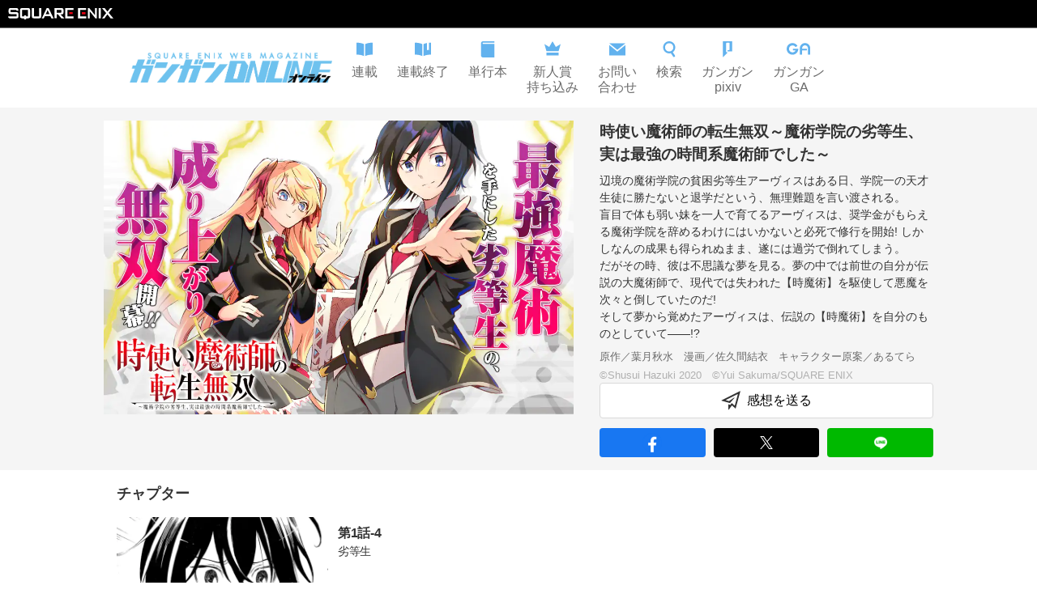

--- FILE ---
content_type: text/html; charset=utf-8
request_url: https://www.ganganonline.com/title/922
body_size: 10530
content:
<!DOCTYPE html><html><head><meta charSet="utf-8"/><meta name="viewport" content="width=device-width"/><meta property="og:title" content="ガンガンONLINE"/><meta property="og:url" content="https://www.ganganonline.com"/><meta property="og:type" content="website"/><link rel="icon" type="image/x-icon" href="/16_16.ico" sizes="16x16"/><link rel="shortcut icon" type="image/x-icon" href="/32_32.ico" sizes="32x32"/><script src="https://cdnjs.cloudflare.com/ajax/libs/autotrack/2.4.1/autotrack.js" integrity="sha512-HUmooslVKj4m6OBu0OgzjXXr+QuFYy/k7eLI5jdeEy/F4RSgMn6XRWRGkFi5IFaFgy7uFTkegp3Z0XnJf3Jq+g==" crossorigin="anonymous" referrerPolicy="no-referrer"></script><link rel="stylesheet" href="https://www.jp.square-enix.com/common/templates/css/template2.0.css"/><meta name="apple-itunes-app" content="app-id=414617249"/><title>時使い魔術師の転生無双～魔術学院の劣等生、実は最強の時間系魔術師でした～ | ガンガンONLINE</title><meta name="description" content="完全無料で連載中！　ガンガンONLINE／時使い魔術師の転生無双～魔術学院の劣等生、実は最強の時間系魔術師でした～(原作／葉月秋水　漫画／佐久間結衣　キャラクター原案／あるてら)／辺境の魔術学院の貧困劣等生アーヴィスはある日、学院一の天才生徒に勝たないと退学だという、無理難題を言い渡される。
盲目で体も弱い妹を一人で育てるアーヴィスは、奨学金がもらえる魔術学院を辞めるわけにはいかないと必死で修行を開始! しかしなんの成果も得られぬまま、遂には過労で倒れてしまう。
だがその時、彼は不思議な夢を見る。夢の中では前世の自分が伝説の大魔術師で、現代では失われた【時魔術】を駆使して悪魔を次々と倒していたのだ!
そして夢から覚めたアーヴィスは、伝説の【時魔術】を自分のものとしていて――!?"/><meta property="og:description" content="完全無料で連載中！　ガンガンONLINE／時使い魔術師の転生無双～魔術学院の劣等生、実は最強の時間系魔術師でした～(原作／葉月秋水　漫画／佐久間結衣　キャラクター原案／あるてら)／辺境の魔術学院の貧困劣等生アーヴィスはある日、学院一の天才生徒に勝たないと退学だという、無理難題を言い渡される。
盲目で体も弱い妹を一人で育てるアーヴィスは、奨学金がもらえる魔術学院を辞めるわけにはいかないと必死で修行を開始! しかしなんの成果も得られぬまま、遂には過労で倒れてしまう。
だがその時、彼は不思議な夢を見る。夢の中では前世の自分が伝説の大魔術師で、現代では失われた【時魔術】を駆使して悪魔を次々と倒していたのだ!
そして夢から覚めたアーヴィスは、伝説の【時魔術】を自分のものとしていて――!?"/><meta property="og:image" content="/secure/title/922/title_thumbnail_main/311376.webp?hash=nDprpjkpzzdPd8RvwdtBXw&amp;expires=1769644800"/><meta name="next-head-count" content="14"/><link rel="preload" href="/_next/static/css/59184fc1b4861ca0.css" as="style"/><link rel="stylesheet" href="/_next/static/css/59184fc1b4861ca0.css" data-n-g=""/><link rel="preload" href="/_next/static/css/cc7fe003a0888941.css" as="style"/><link rel="stylesheet" href="/_next/static/css/cc7fe003a0888941.css" data-n-p=""/><noscript data-n-css=""></noscript><script defer="" nomodule="" src="/_next/static/chunks/polyfills-c67a75d1b6f99dc8.js"></script><script src="/_next/static/chunks/webpack-b9f44b7b1933ccaa.js" defer=""></script><script src="/_next/static/chunks/framework-5f4595e5518b5600.js" defer=""></script><script src="/_next/static/chunks/main-486ee6a92efe3798.js" defer=""></script><script src="/_next/static/chunks/pages/_app-301ac03774917bbc.js" defer=""></script><script src="/_next/static/chunks/100-c102f3924fe58ee3.js" defer=""></script><script src="/_next/static/chunks/342-900d299ef46a2f4c.js" defer=""></script><script src="/_next/static/chunks/283-f9ea3b04c4315aab.js" defer=""></script><script src="/_next/static/chunks/296-2cb52904785f88ad.js" defer=""></script><script src="/_next/static/chunks/pages/title/%5BtitleId%5D-2df48d1da89e17ba.js" defer=""></script><script src="/_next/static/yRvviS21-rQ52iMzJQ7xt/_buildManifest.js" defer=""></script><script src="/_next/static/yRvviS21-rQ52iMzJQ7xt/_ssgManifest.js" defer=""></script></head><body><div id="__next" data-reactroot=""><div class="Base_container__BJeCJ"><header id="sqexHeader-black"><div id="header-title" class="clearfix"><div class="logo"><a href="https://www.jp.square-enix.com/"><img src="https://www.jp.square-enix.com/common/templates/images/logo_b.svg" alt="SQUARE ENIX"/></a></div></div></header><div class="Header_container__VUzJA"><a class="Header_container__logoLink__KhlVY" href="/"><img class="Header_container__logo__xQHzX" src="/assets/header_logo.png" width="259" height="44"/></a><div class="Header_container_pc__nomHH"><div class="Header_container_pc__icons__Hc6Va"><a href="/rensai"><div class="Header_icon__GNcb6"><svg width="20" height="20" viewBox="0 0 16 16" fill="none" xmlns="http://www.w3.org/2000/svg"><path fill-rule="evenodd" clip-rule="evenodd" d="M7.33337 2.7688C5.39816 1.81656 2.72722 1.4163 0 1.33301V13.1423C2.62467 13.2223 5.19667 13.5963 7.11133 14.4723C7.18408 14.5057 7.25821 14.5348 7.33337 14.5595V3.88945V2.7688ZM8.66671 2.76876V3.88945V14.5594C8.74202 14.5347 8.81635 14.5057 8.88933 14.4723C10.804 13.5963 13.3753 13.2223 16 13.1423V1.33301C13.2728 1.4163 10.6019 1.81655 8.66671 2.76876Z" fill="#62B2EE"></path></svg><p class="Header_icon__text__Hk3LH">連載</p></div></a><a href="/finish"><div class="Header_icon__GNcb6"><svg width="20" height="20" viewBox="0 0 16 16" fill="none" xmlns="http://www.w3.org/2000/svg"><path fill-rule="evenodd" clip-rule="evenodd" d="M0 1.33301C2.72722 1.4163 5.39816 1.81656 7.33337 2.7688V3.88945V14.5595C7.25821 14.5348 7.18408 14.5057 7.11133 14.4723C5.19667 13.5963 2.62467 13.2223 0 13.1423V1.33301ZM8.66671 3.88945V2.76876C9.62492 2.29728 10.7635 1.96111 12 1.73175V8.99967L13 8.33301L14 8.99967V1.45625C14.6564 1.39348 15.3265 1.35358 16 1.33301V13.1423C13.3753 13.2223 10.804 13.5963 8.88933 14.4723C8.81635 14.5057 8.74202 14.5347 8.66671 14.5594V3.88945Z" fill="#62B2EE"></path></svg><p class="Header_icon__text__Hk3LH">連載終了</p></div></a><a href="/volumes"><div class="Header_icon__GNcb6"><svg width="20" height="20" viewBox="0 0 16 16" fill="none" xmlns="http://www.w3.org/2000/svg"><path d="M3.66301 2.66667C2.74634 2.66667 2.74634 1.33333 3.66301 1.33333H14.6663V0H3.33301C2.22834 0 1.33301 0.895333 1.33301 2V14C1.33301 15.1047 2.22834 16 3.33301 16H14.6663V2.66667H3.66301Z" fill="#62B2EE"></path></svg><p class="Header_icon__text__Hk3LH">単行本</p></div></a><a href="/special/award/"><div class="Header_icon__GNcb6"><svg width="20" height="20" viewBox="0 0 16 16" fill="none" xmlns="http://www.w3.org/2000/svg"><path d="M2 9.8L0 2.8L4.736 5.6L8 0L11.264 5.6L16 2.8L14 9.8H2ZM2 11.2V14H14V11.2H2Z" fill="#62B2EE"></path></svg><p class="Header_icon__text__Hk3LH">新人賞<br/>持ち込み</p></div></a><a href="/special/support/"><div class="Header_icon__GNcb6"><svg width="20" height="20" viewBox="0 0 16 16" fill="none" xmlns="http://www.w3.org/2000/svg"><path d="M8 8.47533L0.01 2H15.99L8 8.47533ZM8 10.1913L0 3.708V14H16V3.708L8 10.1913Z" fill="#62B2EE"></path></svg><p class="Header_icon__text__Hk3LH">お問い<br/>合わせ</p></div></a><a href="/search"><div class="Header_icon__GNcb6"><svg width="20" height="20" viewBox="0 0 16 16" fill="none" xmlns="http://www.w3.org/2000/svg"><path fill-rule="evenodd" clip-rule="evenodd" d="M8 1.89474C5.73273 1.89474 3.89474 3.73273 3.89474 6C3.89474 8.26727 5.73273 10.1053 8 10.1053C10.2673 10.1053 12.1053 8.26727 12.1053 6C12.1053 3.73273 10.2673 1.89474 8 1.89474ZM2 6C2 2.68629 4.68629 0 8 0C11.3137 0 14 2.68629 14 6C14 9.31371 11.3137 12 8 12C4.68629 12 2 9.31371 2 6Z" fill="#62B2EE"></path><path fill-rule="evenodd" clip-rule="evenodd" d="M9.61727 11.6727C9.31142 11.2079 9.44384 10.5828 9.91189 10.2819L9.99925 10.2257C10.4603 9.92931 11.0741 10.0593 11.3754 10.5172L13.6456 13.9675C13.9514 14.4324 13.819 15.0574 13.351 15.3584L13.2636 15.4145C12.8025 15.7109 12.1887 15.5809 11.8875 15.123L9.61727 11.6727Z" fill="#62B2EE"></path></svg><p class="Header_icon__text__Hk3LH">検索</p></div></a><a href="/pixiv"><div class="Header_icon__GNcb6"><svg width="20" height="20" viewBox="0 0 16 16" fill="none" xmlns="http://www.w3.org/2000/svg"><path d="M8.00065 9.7V9.16667C8.00065 9.00098 8.13496 8.86667 8.30065 8.86667H9.33398C9.86732 8.86667 10.0007 8.22222 10.0007 8V2C10.0007 1.46667 9.55621 1.33333 9.33398 1.33333H7.33398C6.80065 1.33333 6.66732 2 6.66732 2.33333V10.3333C6.66732 10.7357 7.15313 10.8953 7.61157 10.9585C7.87634 10.995 8.01084 11.3231 7.82185 11.5121L3.84612 15.4879C3.65713 15.6769 3.33398 15.543 3.33398 15.2757V0.3C3.33398 0.134315 3.4683 0 3.63398 0H12.3673C12.533 0 12.6673 0.134315 12.6673 0.3V9.7C12.6673 9.86569 12.533 10 12.3673 10H8.30065C8.13497 10 8.00065 9.86569 8.00065 9.7Z" fill="#62B2EE"></path></svg><p class="Header_icon__text__Hk3LH">ガンガン<br/>pixiv</p></div></a><a href="/ga"><div class="Header_icon__GNcb6"><svg width="30" height="20" viewBox="0 0 25 13" fill="none" xmlns="http://www.w3.org/2000/svg"><path d="M6.00015 12.0015C2.69195 12.0015 0 9.30952 0 6.00015C0 2.69195 2.69195 0 6.00015 0C8.12407 0 10.1104 1.13958 11.1829 2.97538L9.11194 4.1867C8.46747 3.08475 7.27497 2.40029 6.00015 2.40029C4.01499 2.40029 2.40029 4.01499 2.40029 6.00015C2.40029 7.9853 4.01499 9.6 6.00015 9.6C7.16678 9.6 8.26755 9.02727 8.94495 8.0688C9.01668 7.96648 9.02609 7.83359 8.96847 7.72304C8.91084 7.61249 8.79677 7.54311 8.6721 7.54311H6.63521C6.54112 7.54311 6.46351 7.46667 6.46351 7.37141V6.00015C6.46351 5.90606 6.53995 5.82845 6.63521 5.82845H11.9968L11.9979 5.87549C11.9991 5.91782 12.0003 5.95899 12.0003 6.00015C12.0003 6.52113 11.9321 7.03976 11.798 7.54311C11.1006 10.168 8.71562 12.0015 6.00015 12.0015Z" fill="#62B2EE"></path><path d="M22.0554 12.0003C21.9637 12.0003 21.8885 11.925 21.8885 11.8333V5.33281C21.8885 3.67829 20.542 2.33303 18.8887 2.33303C17.2353 2.33303 15.8889 3.67829 15.8889 5.33281V5.49979C15.8889 5.68441 16.0382 5.83258 16.2217 5.83258H20.7219C20.8137 5.83258 20.8889 5.90784 20.8889 5.99956V7.33306C20.8889 7.42478 20.8137 7.50004 20.7219 7.50004H16.2217C16.0371 7.50004 15.8889 7.64938 15.8889 7.83282V11.8333C15.8889 11.925 15.8136 12.0003 15.7219 12.0003H13.7217C13.6299 12.0003 13.5547 11.925 13.5547 11.8333V5.33281C13.5547 2.393 15.9477 0 18.8887 0C21.8297 0 24.2215 2.393 24.2215 5.33281V11.8321C24.2215 11.9239 24.1462 11.9991 24.0545 11.9991H22.0554V12.0003Z" fill="#62B2EE"></path></svg><p class="Header_icon__text__Hk3LH">ガンガン<br/>GA</p></div></a></div></div><div class="Header_container_sp__a2H9w"><a class="Header_container_sp__search__3zv8F" href="/search"><svg width="24" height="24" viewBox="0 0 24 24" fill="none" xmlns="http://www.w3.org/2000/svg"><path fill-rule="evenodd" clip-rule="evenodd" d="M12 2.84211C8.59909 2.84211 5.84211 5.59909 5.84211 9C5.84211 12.4009 8.59909 15.1579 12 15.1579C15.4009 15.1579 18.1579 12.4009 18.1579 9C18.1579 5.59909 15.4009 2.84211 12 2.84211ZM3 9C3 4.02944 7.02944 0 12 0C16.9706 0 21 4.02944 21 9C21 13.9706 16.9706 18 12 18C7.02944 18 3 13.9706 3 9Z" fill="#333333"></path><path fill-rule="evenodd" clip-rule="evenodd" d="M14.1481 17.0865C13.8423 16.6216 13.9747 15.9965 14.4428 15.6956L15.415 15.0706C15.8761 14.7742 16.4899 14.9042 16.7912 15.3621L20.7461 21.3729C21.052 21.8378 20.9196 22.4629 20.4515 22.7638L19.4793 23.3888C19.0182 23.6852 18.4044 23.5552 18.1031 23.0973L14.1481 17.0865Z" fill="#333333"></path></svg></a><a class="Header_container_sp__menu__Sg6y_"><svg width="24" height="24" viewBox="0 0 24 24" fill="none" xmlns="http://www.w3.org/2000/svg"><path d="M24 5C24 5.55228 23.5523 6 23 6H1C0.447716 6 0 5.55228 0 5V3C0 2.44772 0.447715 2 1 2H23C23.5523 2 24 2.44772 24 3V5ZM24 11C24 10.4477 23.5523 10 23 10H1C0.447716 10 0 10.4477 0 11V13C0 13.5523 0.447715 14 1 14H23C23.5523 14 24 13.5523 24 13V11ZM24 19C24 18.4477 23.5523 18 23 18H1C0.447716 18 0 18.4477 0 19V21C0 21.5523 0.447715 22 1 22H23C23.5523 22 24 21.5523 24 21V19Z" fill="#333333"></path></svg></a></div></div><main class="Base_main__nEWZl"><div class="title_top__ik2q9"><div class="title_container__HVMj2"><img src="/secure/title/922/title_thumbnail_main/311376.webp?hash=nDprpjkpzzdPd8RvwdtBXw&amp;expires=1769644800" class="title_thumbnail__b751O" width="1080" height="675" loading="eager"/><div class="title_detail__iHeQp"><h1 class="title_detail__header__S1nuK">時使い魔術師の転生無双～魔術学院の劣等生、実は最強の時間系魔術師でした～</h1><p class="title_detail__description__2_9cS">辺境の魔術学院の貧困劣等生アーヴィスはある日、学院一の天才生徒に勝たないと退学だという、無理難題を言い渡される。
盲目で体も弱い妹を一人で育てるアーヴィスは、奨学金がもらえる魔術学院を辞めるわけにはいかないと必死で修行を開始! しかしなんの成果も得られぬまま、遂には過労で倒れてしまう。
だがその時、彼は不思議な夢を見る。夢の中では前世の自分が伝説の大魔術師で、現代では失われた【時魔術】を駆使して悪魔を次々と倒していたのだ!
そして夢から覚めたアーヴィスは、伝説の【時魔術】を自分のものとしていて――!?</p><p class="title_detail__author__j_PAS">原作／葉月秋水　漫画／佐久間結衣　キャラクター原案／あるてら</p><p class="title_detail__copyright__U12hB">©Shusui Hazuki 2020　©Yui Sakuma/SQUARE ENIX
</p><a class="title_form__jmpAS" href="https://www.ganganonline.com/questionnaire/709/"><svg width="24" height="24" viewBox="0 0 24 24" fill="none" xmlns="http://www.w3.org/2000/svg" style="margin-right:0.5rem"><path d="M0.693516 11.6532C0.448325 11.7758 0.48245 12.136 0.746305 12.2103L10.8164 15.0483C10.9284 15.0798 11.0486 15.0437 11.1247 14.9557L16.4418 8.80306C16.6725 8.53612 16.3332 8.15917 16.0435 8.3606L9.95988 12.5914C9.88648 12.6425 9.79415 12.6581 9.70804 12.6341L6.28212 11.6791C6.01764 11.6054 5.98295 11.2446 6.22852 11.1218L20.2939 4.09003C20.5258 3.97407 20.7857 4.18713 20.7174 4.4373L17.0474 17.893C16.9888 18.1078 16.7248 18.1862 16.5585 18.0381L13.415 15.2391C13.2834 15.1219 13.0796 15.1429 12.9746 15.2844L11.3664 17.4522C11.2497 17.6094 11 17.5269 11 17.3311C11 17.24 10.9393 17.16 10.8516 17.1354L9.38089 16.7236C9.18959 16.6701 9 16.8139 9 17.0125V23.0919C9 23.381 9.36873 23.5028 9.54096 23.2706L13.2776 18.2325C13.3826 18.0909 13.5864 18.07 13.718 18.1872L17.6384 21.6781C17.8048 21.8262 18.0688 21.7478 18.1274 21.5329L23.8235 0.647332C23.8917 0.397152 23.6318 0.184099 23.3999 0.300069L0.693516 11.6532Z" fill="#333333"></path></svg>感想を送る</a><div class="Share_buttons__P3ZYu"><a class="Share_facebook__lEEHS"><img src="/assets/fb_round.svg" width="24" height="24"/></a><a class="Share_twitter__K2sWp"><img src="/assets/x.svg" width="16" height="16"/></a><a class="Share_line__8dKcl"><img src="/assets/line_round.svg" width="24" height="24"/></a></div></div></div></div><div class="title_chapter_section__U7RGo"><div class="title_chapter__WhxXL"><div class="SectionHeader_container__Xxse_"><p class="SectionHeader_container__header__lstDB">チャプター</p></div><div class="title_chapter__main__RYGDo"><a class="Chapter_chapter__oSTBF"><div class="Chapter_chapter__thumbnailWrapper__9OmQC"><img class="Chapter_chapter__thumbnail__EKQwb" width="540" height="338" src="/secure/title/922/chapter/34828/chapter_thumbnail/81814.webp?hash=GUeff-G6exzkZs8wrQuLXQ&amp;expires=1769644800" alt="第1話-4"/></div><div class="Chapter_chapter__body__Iopda"><p class="Chapter_chapter__mainText__G2ahx">第1話-4</p><p class="Chapter_chapter__subText__7jPPP">劣等生</p></div></a><a class="Chapter_chapter__oSTBF"><div class="Chapter_chapter__thumbnailWrapper__9OmQC"><img class="Chapter_chapter__thumbnail__EKQwb" width="540" height="338" src="/secure/title/922/chapter/34831/chapter_thumbnail/81808.webp?hash=oWVefS6Pp7QRoKcnNXQ_Ug&amp;expires=1769644800" alt="第1話-3"/></div><div class="Chapter_chapter__body__Iopda"><p class="Chapter_chapter__mainText__G2ahx">第1話-3</p><p class="Chapter_chapter__subText__7jPPP">劣等生</p></div></a><a class="Chapter_chapter__oSTBF"><div class="Chapter_chapter__thumbnailWrapper__9OmQC"><img class="Chapter_chapter__thumbnail__EKQwb" width="540" height="338" src="/secure/title/922/chapter/34834/chapter_thumbnail/81802.webp?hash=Jc7TSBj75CPQN0Z4Y2Gmsw&amp;expires=1769644800" alt="第1話-2"/></div><div class="Chapter_chapter__body__Iopda"><p class="Chapter_chapter__mainText__G2ahx">第1話-2</p><p class="Chapter_chapter__subText__7jPPP">劣等生</p></div></a><a class="Chapter_chapter__oSTBF"><div class="Chapter_chapter__thumbnailWrapper__9OmQC"><img class="Chapter_chapter__thumbnail__EKQwb" width="540" height="338" src="/secure/title/922/chapter/34837/chapter_thumbnail/81796.webp?hash=hEvIwrndQbJU5UYGx_rY_g&amp;expires=1769644800" alt="第1話-1"/></div><div class="Chapter_chapter__body__Iopda"><p class="Chapter_chapter__mainText__G2ahx">第1話-1</p><p class="Chapter_chapter__subText__7jPPP">劣等生</p></div></a></div></div></div><section class="title_sections__x9JW_"><div class="TitleInformationSection_container__Prgnt"><div class="TitleInformationSection_informations__TlxwB"><div class="SectionHeader_container__Xxse_"><p class="SectionHeader_container__header__lstDB">作品インフォメーション</p></div><div class="TitleInformationSection_informations__items__D10tv"><div class="TitleInformationSection_information__x9OIz"><div class="TitleInformationSection_information__body__hJ5oo"><p class="TitleInformationSection_information__text__nos_L">『時使い魔術師の転生無双～魔術学院の劣等生、実は最強の時間系魔術師でした～』コミックス第6巻(完) 2024年6月12日 発売!!</p></div><p class="TitleInformationSection_information__date__cRFEy"></p></div><div class="TitleInformationSection_information__x9OIz"><div class="TitleInformationSection_information__body__hJ5oo"><p class="TitleInformationSection_information__text__nos_L">『時使い魔術師の転生無双～魔術学院の劣等生、実は最強の時間系魔術師でした～』原作小説第2巻 Mノベルスより発売中!!</p></div><p class="TitleInformationSection_information__date__cRFEy"></p></div></div></div></div><div class="title_books__zoIGW"><div class="title_contents__0Tb1M title_contents_single__n6pK4"><div class="VolumeSection2_section__6GVXY"><div class="SectionHeader_container__Xxse_"><p class="SectionHeader_container__header__lstDB">単行本</p></div><div class="VolumeSection2_section__volumes__0CqdL VolumeSection2_section__volumes_single__D9Aqm"><div class="Volume2_volume__xgmP3"><img width="540" height="770" src="/secure/title/922/volume/7074/volume_thumbnail/274194.webp?hash=ctHOj4a4k6hCAAmXzEmxMg&amp;expires=1769644800" class="Volume2_volume__thumbnail__bnSCU"/><div><p class="Volume2_volume__name__paNqo">時使い魔術師の転生無双～魔術学院の劣等生、実は最強の時間系魔術師でした～ 6巻(完)</p><p class="Volume2_volume__catchPhrase__GQu2c">アーヴィス最大の危機に、仲間たちが大集合!? 大人気王道魔術成り上がりファンタジー、ここに完結!</p><p class="Volume2_volume__description_close__Z2_jX Volume2_volume__description___4iuC">全国魔術大会決勝戦も最終局面! 最強の男対伝説の時魔術使い、二人の勝負の結末は!? さらに、アーヴィス最愛の妹エリスの目には悪魔の呪いがかかっていることが発覚! このアーヴィス最大の危機に、仲間みんなが集まってくれて――!?
大人気王道魔術成り上がりファンタジー、ここに完結!!</p><span class="Volume2_volume__descriptionContinue__uv6VI">...続きを読む</span><p class="Volume2_volume__publishedDate__F7vWf">2024.06.12発売！</p><div class="BookStoreBanner_banners__eUdiC"><a href="http://www.amazon.co.jp/gp/product/4757592485?ie=UTF8&amp;tag=semb-22&amp;linkCode=as2&amp;camp=247&amp;creative=1211&amp;creativeASIN=4757592485" class="BookStoreBanner_banners__banner__WmMv1" target="_blank"><img src="/assets/bookstore/amazon.png" width="100" height="40"/></a><a href="https://7net.omni7.jp/detail_isbn/9784757592483" class="BookStoreBanner_banners__banner__WmMv1" target="_blank"><img src="/assets/bookstore/7net.png" width="100" height="40"/></a><a href="http://ad2.trafficgate.net/t/r/22/188/152355_161823/0/-/http://books.rakuten.co.jp/rdt/item/?sid=213310&amp;sno=ISBN:9784757592483" class="BookStoreBanner_banners__banner__WmMv1" target="_blank"><img src="/assets/bookstore/rakuten.png" width="100" height="40"/></a><a href="https://magazine.jp.square-enix.com/top/comics/detail/9784757592483/" class="BookStoreBanner_banners__banner__WmMv1" target="_blank"><img src="/assets/bookstore/denshi.png" width="100" height="40"/></a></div></div><a class="Volume2_volume__fare_info__GdCPy" href="https://magazine.jp.square-enix.com/top/event/detail/3047/">フェア情報</a></div></div></div><div><div class="OriginalSection_section__KZdDm"><div class="SectionHeader_container__Xxse_"><p class="SectionHeader_container__header__lstDB">関連書籍</p></div><div class="OriginalSection_section__volumes__i3XnV OriginalSection_section__volumes_single__ou1lC"><div class="OriginalVolume_volume__h3EdR"><img src="/secure/book/109801.webp?hash=qTrXHZo0jI9Kp8-ZDL-rew&amp;expires=1769644800" class="OriginalVolume_volume__thumbnail__5e1aK"/><div><p class="OriginalVolume_volume__name__qg7JG">時使い魔術師の転生無双～魔術学院の劣等生、実は最強の時間系魔術師でした～ 2巻</p><p class="OriginalVolume_volume__author__EW9Ls">著者／葉月秋水
イラスト／あるてら
発行／双葉社(Mノベルス)</p><p class="OriginalVolume_volume__catchPhrase__RrY3m"></p><p class="OriginalVolume_volume__description_close__yLEOG OriginalVolume_volume__description__HsPK5"></p><span class="OriginalVolume_volume__descriptionContinue__BxVj2">...続きを読む</span><p class="OriginalVolume_volume__publishedDate__XNMNW"></p></div></div></div></div></div></div></div><div><div class="title_recommend__inner__ku9Lp"><div class="title_recommend__contents__yg2to"><div class="SectionHeader_container__Xxse_"><p class="SectionHeader_container__header__lstDB">関連作品</p></div><div class="title_recommend__titles__83YvA"><a class="TitleLink_title__swxal" href="/title/1971"><img class="TitleLink_title__thumbnail__PLMFS" width="1080" height="675" src="/secure/title/1971/title_thumbnail_list_single/342711.webp?hash=AQlI-w2YnPR-anQLBAVUYQ&amp;expires=1769644800"/><div class="TitleLink_header__XeTLo"><h2 class="TitleLink_header__name__eymTU">「君を愛することはない」と言った氷の魔術師様の片思い相手が、変装した私だった</h2></div><p class="TitleLink_title__description__ow8hp">旦那様は私に興味ないけど私が好き!?</p></a><a class="TitleLink_title__swxal" href="/title/2205"><img class="TitleLink_title__thumbnail__PLMFS" width="1080" height="675" src="/secure/title/2205/title_thumbnail_list_single/387645.webp?hash=QGA-3gAYJ-G1KeGLxosM3Q&amp;expires=1769644800"/><div class="TitleLink_header__XeTLo"><h2 class="TitleLink_header__name__eymTU">華麗なる悪女になりたいわ！～愛され転生少女は、楽しい二度目の人生を送ります～</h2></div><p class="TitleLink_title__description__ow8hp">これが私の、華麗なる悪女道!!</p></a><a class="TitleLink_title__swxal" href="/title/1447"><img class="TitleLink_title__thumbnail__PLMFS" width="1080" height="675" src="/secure/title/1447/title_thumbnail_list_single/378384.webp?hash=CYjeG2bPuHW9OCZSSN1vJQ&amp;expires=1769644800"/><div class="TitleLink_header__XeTLo"><h2 class="TitleLink_header__name__eymTU">ブラック魔道具師ギルドを追放された私、王宮魔術師として拾われる ～ホワイトな宮廷で、幸せな新生活を始めます!～</h2></div><p class="TitleLink_title__description__ow8hp">魔法好きな平民少女の無自覚無双!!</p></a></div></div></div></div></section><div style="display:none">          <!-- Google Code for 20130409_PC_&#12460;&#12531;&#12460;&#12531;&#12458;&#12531;&#12521;&#12452;&#12531;_&#20844;&#24335;&#12469;&#12452;&#12488;_TOP --><!-- Remarketing tags may not be associated with personally identifiable information or placed on pages related to sensitive categories. For instructions on adding this tag and more information on the above requirements, read the setup guide: google.com/ads/remarketingsetup --><script type="text/javascript">/* <![CDATA[ */var google_conversion_id = 996876087;var google_conversion_label = "rGbTCJmnpQQQt76s2wM";var google_custom_params = window.google_tag_params;var google_remarketing_only = true;/* ]]> */</script><script type="text/javascript" src="//www.googleadservices.com/pagead/conversion.js" defer></script><noscript><div style="display:inline;"><img height="1" width="1" style="border-style:none;" alt="" src="//googleads.g.doubleclick.net/pagead/viewthroughconversion/996876087/?value=0&amp;label=rGbTCJmnpQQQt76s2wM&amp;guid=ON&amp;script=0"/></div></noscript></div></main><div class="Footer_footer__uZPiO"><div class="Footer_footer__inner__kz0x7"><a class="Footer_item__NzomH" href="https://magazine.jp.square-enix.com/top/"><p class="Footer_item__text__hCKyR">SQUARE ENIX マガジン＆ブックス</p><svg class="Footer_item__icon__u0zdY" width="24" height="24" viewBox="0 0 24 24" fill="none" xmlns="http://www.w3.org/2000/svg"><path d="M9 5L15 12L9 19" stroke="#333333" stroke-linecap="round" stroke-linejoin="round"></path></svg></a><a class="Footer_item__NzomH" href="https://magazine.jp.square-enix.com/gangan/"><p class="Footer_item__text__hCKyR">月刊少年ガンガン</p><svg class="Footer_item__icon__u0zdY" width="24" height="24" viewBox="0 0 24 24" fill="none" xmlns="http://www.w3.org/2000/svg"><path d="M9 5L15 12L9 19" stroke="#333333" stroke-linecap="round" stroke-linejoin="round"></path></svg></a><a class="Footer_item__NzomH" href="https://magazine.jp.square-enix.com/gfantasy/"><p class="Footer_item__text__hCKyR">月刊Gファンタジー</p><svg class="Footer_item__icon__u0zdY" width="24" height="24" viewBox="0 0 24 24" fill="none" xmlns="http://www.w3.org/2000/svg"><path d="M9 5L15 12L9 19" stroke="#333333" stroke-linecap="round" stroke-linejoin="round"></path></svg></a><a class="Footer_item__NzomH" href="https://magazine.jp.square-enix.com/yg/"><p class="Footer_item__text__hCKyR">ヤングガンガン</p><svg class="Footer_item__icon__u0zdY" width="24" height="24" viewBox="0 0 24 24" fill="none" xmlns="http://www.w3.org/2000/svg"><path d="M9 5L15 12L9 19" stroke="#333333" stroke-linecap="round" stroke-linejoin="round"></path></svg></a><a class="Footer_item__NzomH" href="https://magazine.jp.square-enix.com/joker/"><p class="Footer_item__text__hCKyR">月刊ガンガンJOKER</p><svg class="Footer_item__icon__u0zdY" width="24" height="24" viewBox="0 0 24 24" fill="none" xmlns="http://www.w3.org/2000/svg"><path d="M9 5L15 12L9 19" stroke="#333333" stroke-linecap="round" stroke-linejoin="round"></path></svg></a><a class="Footer_item__NzomH" href="https://magazine.jp.square-enix.com/biggangan/"><p class="Footer_item__text__hCKyR">月刊ビッグガンガン</p><svg class="Footer_item__icon__u0zdY" width="24" height="24" viewBox="0 0 24 24" fill="none" xmlns="http://www.w3.org/2000/svg"><path d="M9 5L15 12L9 19" stroke="#333333" stroke-linecap="round" stroke-linejoin="round"></path></svg></a><a class="Footer_item__NzomH" href="https://www.manga-up.com/"><p class="Footer_item__text__hCKyR">マンガUP!</p><svg class="Footer_item__icon__u0zdY" width="24" height="24" viewBox="0 0 24 24" fill="none" xmlns="http://www.w3.org/2000/svg"><path d="M9 5L15 12L9 19" stroke="#333333" stroke-linecap="round" stroke-linejoin="round"></path></svg></a><a class="Footer_item__NzomH" href="https://magazine.jp.square-enix.com/ganganpixiv/"><p class="Footer_item__text__hCKyR">ガンガンpixiv</p><svg class="Footer_item__icon__u0zdY" width="24" height="24" viewBox="0 0 24 24" fill="none" xmlns="http://www.w3.org/2000/svg"><path d="M9 5L15 12L9 19" stroke="#333333" stroke-linecap="round" stroke-linejoin="round"></path></svg></a><a class="Footer_item__NzomH" href="https://magazine.jp.square-enix.com/sqexnovel/"><p class="Footer_item__text__hCKyR">SQEXノベル</p><svg class="Footer_item__icon__u0zdY" width="24" height="24" viewBox="0 0 24 24" fill="none" xmlns="http://www.w3.org/2000/svg"><path d="M9 5L15 12L9 19" stroke="#333333" stroke-linecap="round" stroke-linejoin="round"></path></svg></a><a class="Footer_item__NzomH" href="https://magazine.jp.square-enix.com/top/anime/"><p class="Footer_item__text__hCKyR">アニメ・実写情報</p><svg class="Footer_item__icon__u0zdY" width="24" height="24" viewBox="0 0 24 24" fill="none" xmlns="http://www.w3.org/2000/svg"><path d="M9 5L15 12L9 19" stroke="#333333" stroke-linecap="round" stroke-linejoin="round"></path></svg></a><a class="Footer_item__NzomH" href="https://www.jp.square-enix.com/recruit/career/"><p class="Footer_item__text__hCKyR">出版部門 採用情報</p><svg class="Footer_item__icon__u0zdY" width="24" height="24" viewBox="0 0 24 24" fill="none" xmlns="http://www.w3.org/2000/svg"><path d="M9 5L15 12L9 19" stroke="#333333" stroke-linecap="round" stroke-linejoin="round"></path></svg></a><a class="Footer_item__NzomH" href="https://special.member.jp.square-enix.com/"><p class="Footer_item__text__hCKyR">SQUARE ENIX MEMBERS</p><svg class="Footer_item__icon__u0zdY" width="24" height="24" viewBox="0 0 24 24" fill="none" xmlns="http://www.w3.org/2000/svg"><path d="M9 5L15 12L9 19" stroke="#333333" stroke-linecap="round" stroke-linejoin="round"></path></svg></a></div></div><div class="Footer_jasrac__Zw5ZC"><div class="Footer_jasrac__box__S4l1f"><img class="Footer_jasrac__icon__QxJKW" src="/assets/JASRAC.JPG" width="56" height="56"/><p class="Footer_jasrac__number__8pEBn">JASRAC許諾
第9006541165Y38029号</p></div></div><footer id="sqexFooter" class="sqex-footer-black"><div id="sqex-footer-contents"><div class="sqex-footer-shares-wrap"><dl class="sqex-footer-shares"><dd><a class="facebook" title="Facebookでシェア"><img src="https://www.jp.square-enix.com/common/templates/images/footer/share_fb.png" alt="Facebookにシェアする" height="25"/></a></dd><dd><a class="twitter" title="Xでシェア"><img src="https://www.jp.square-enix.com/common/templates/images/footer/share_x_b.png" alt="Xにシェアする" height="25"/></a></dd><dd><a class="line" href="http://line.naver.jp/R/msg/text/?%E3%82%AC%E3%83%B3%E3%82%AC%E3%83%B3ONLINE%20http://sqex.to/92K" target="_blank"><img src="https://www.jp.square-enix.com/common/templates/images/footer/share_ln.png" alt="LINEで送る" title="LINEで送る" style="vertical-align:top!important;width:25px"/></a></dd></dl></div><ul class="sqex-footer-textlink"><li><a href="https://www.jp.square-enix.com/caution.html" class="caution" target="_blank">著作権について</a></li><li><a href="https://www.jp.square-enix.com/privacy/" target="_blank">プライバシーポリシー</a></li><li><a href="https://support.jp.square-enix.com/jump.php" target="_blank">サポートセンター</a></li></ul><div class="sqex-footer-copy-logo"><p class="sqex-footer-copyright" style="line-height:1.8">本サイトの掲載作品はすべてフィクションです。実在の人物・団体・事件等には一切関係ありません。<br/>本サイト上に掲載の文章、画像、写真などを無断で複製することは法律で禁じられています。全ての著作権は株式会社スクウェア・エニックスに帰属します。<br/>All rights Reserved. No reproduction or republication without written permission.<br/>© SQUARE ENIX</p></div></div></footer><div class="Base_button__YdH28 Base_top__C7Aln"><svg width="38" height="18" viewBox="0 0 38 18" fill="none" xmlns="http://www.w3.org/2000/svg"><path d="M2 16L19 2L36 16" stroke="#6B6B6B" stroke-width="3" stroke-linecap="round" stroke-linejoin="round"></path></svg></div></div></div><script id="__NEXT_DATA__" type="application/json">{"props":{"pageProps":{"data":{"default":{"news":[{"body":"『時使い魔術師の転生無双～魔術学院の劣等生、実は最強の時間系魔術師でした～』コミックス第6巻(完) 2024年6月12日 発売!!"},{"body":"『時使い魔術師の転生無双～魔術学院の劣等生、実は最強の時間系魔術師でした～』原作小説第2巻 Mノベルスより発売中!!"}],"chapters":[{"id":34828,"thumbnailUrl":"/secure/title/922/chapter/34828/chapter_thumbnail/81814.webp?hash=GUeff-G6exzkZs8wrQuLXQ\u0026expires=1769644800","mainText":"第1話-4","subText":"劣等生"},{"id":34831,"thumbnailUrl":"/secure/title/922/chapter/34831/chapter_thumbnail/81808.webp?hash=oWVefS6Pp7QRoKcnNXQ_Ug\u0026expires=1769644800","mainText":"第1話-3","subText":"劣等生"},{"id":34834,"thumbnailUrl":"/secure/title/922/chapter/34834/chapter_thumbnail/81802.webp?hash=Jc7TSBj75CPQN0Z4Y2Gmsw\u0026expires=1769644800","mainText":"第1話-2","subText":"劣等生"},{"id":34837,"thumbnailUrl":"/secure/title/922/chapter/34837/chapter_thumbnail/81796.webp?hash=hEvIwrndQbJU5UYGx_rY_g\u0026expires=1769644800","mainText":"第1話-1","subText":"劣等生"}],"relatedTitleLinks":[{"imageUrl":"/secure/title/1971/title_thumbnail_list_single/342711.webp?hash=AQlI-w2YnPR-anQLBAVUYQ\u0026expires=1769644800","titleId":1971,"name":"「君を愛することはない」と言った氷の魔術師様の片思い相手が、変装した私だった","description":"旦那様は私に興味ないけど私が好き!?","author":"原作／葉月秋水　原作イラスト／toi8　漫画／ぐんたお"},{"imageUrl":"/secure/title/2205/title_thumbnail_list_single/387645.webp?hash=QGA-3gAYJ-G1KeGLxosM3Q\u0026expires=1769644800","titleId":2205,"name":"華麗なる悪女になりたいわ！～愛され転生少女は、楽しい二度目の人生を送ります～","description":"これが私の、華麗なる悪女道!!","author":"原作／葉月秋水　原作イラスト／転　漫画／神江ちず"},{"imageUrl":"/secure/title/1447/title_thumbnail_list_single/378384.webp?hash=CYjeG2bPuHW9OCZSSN1vJQ\u0026expires=1769644800","titleId":1447,"name":"ブラック魔道具師ギルドを追放された私、王宮魔術師として拾われる ～ホワイトな宮廷で、幸せな新生活を始めます!～","description":"魔法好きな平民少女の無自覚無双!!","author":"原作／葉月秋水　原作イラスト／necömi　漫画／鳥飼やすゆき"}],"titleName":"時使い魔術師の転生無双～魔術学院の劣等生、実は最強の時間系魔術師でした～","imageUrl":"/secure/title/922/title_thumbnail_main/311376.webp?hash=nDprpjkpzzdPd8RvwdtBXw\u0026expires=1769644800","author":"原作／葉月秋水　漫画／佐久間結衣　キャラクター原案／あるてら","description":"辺境の魔術学院の貧困劣等生アーヴィスはある日、学院一の天才生徒に勝たないと退学だという、無理難題を言い渡される。\n盲目で体も弱い妹を一人で育てるアーヴィスは、奨学金がもらえる魔術学院を辞めるわけにはいかないと必死で修行を開始! しかしなんの成果も得られぬまま、遂には過労で倒れてしまう。\nだがその時、彼は不思議な夢を見る。夢の中では前世の自分が伝説の大魔術師で、現代では失われた【時魔術】を駆使して悪魔を次々と倒していたのだ!\nそして夢から覚めたアーヴィスは、伝説の【時魔術】を自分のものとしていて――!?","informationBannerSection":{"banners":[]},"impressionUrl":"https://www.ganganonline.com/questionnaire/709/","volumeSections":{"volumes":[{"bookstoreBanners":[{"store":1,"url":"http://www.amazon.co.jp/gp/product/4757592485?ie=UTF8\u0026tag=semb-22\u0026linkCode=as2\u0026camp=247\u0026creative=1211\u0026creativeASIN=4757592485"},{"store":2,"url":"https://7net.omni7.jp/detail_isbn/9784757592483"},{"store":3,"url":"http://ad2.trafficgate.net/t/r/22/188/152355_161823/0/-/http://books.rakuten.co.jp/rdt/item/?sid=213310\u0026sno=ISBN:9784757592483"},{"store":5,"url":"https://magazine.jp.square-enix.com/top/comics/detail/9784757592483/"}],"imageUrl":"/secure/title/922/volume/7074/volume_thumbnail/274194.webp?hash=ctHOj4a4k6hCAAmXzEmxMg\u0026expires=1769644800","titleId":922,"published":"2024.06.12発売！","name":"時使い魔術師の転生無双～魔術学院の劣等生、実は最強の時間系魔術師でした～ 6巻(完)","author":"原作／葉月秋水　漫画／佐久間結衣　キャラクター原案／あるてら","campaignUrl":"https://magazine.jp.square-enix.com/top/event/detail/3047/","volumeId":"title7074","catchphrase":"アーヴィス最大の危機に、仲間たちが大集合!? 大人気王道魔術成り上がりファンタジー、ここに完結!","summary":"全国魔術大会決勝戦も最終局面! 最強の男対伝説の時魔術使い、二人の勝負の結末は!? さらに、アーヴィス最愛の妹エリスの目には悪魔の呪いがかかっていることが発覚! このアーヴィス最大の危機に、仲間みんなが集まってくれて――!?\n大人気王道魔術成り上がりファンタジー、ここに完結!!"}],"header":"単行本"},"originalSections":{"volumes":[{"bookstoreBanners":[],"imageUrl":"/secure/book/109801.webp?hash=qTrXHZo0jI9Kp8-ZDL-rew\u0026expires=1769644800","titleId":922,"name":"時使い魔術師の転生無双～魔術学院の劣等生、実は最強の時間系魔術師でした～ 2巻","author":"著者／葉月秋水\nイラスト／あるてら\n発行／双葉社(Mノベルス)","volumeId":"145"}],"header":"関連書籍"},"copyright":"©Shusui Hazuki 2020　©Yui Sakuma/SQUARE ENIX\n","sns":{"url":"https://www.ganganonline.com/share/922","body":"スクエニ発の漫画がたくさん読める #ガンガンONLINE で『時使い魔術師の転生無双～魔術学院の劣等生、実は最強の時間系魔術師でした～』を今すぐ読もう！","bodyForTwitter":"スクエニ発の漫画がたくさん読める #ガンガンONLINE で『時使い魔術師の転生無双～魔術学院の劣等生、実は最強の時間系魔術師でした～』を今すぐ読もう！"},"titleId":922}},"error":null,"time":null},"__N_SSG":true},"page":"/title/[titleId]","query":{"titleId":"922"},"buildId":"yRvviS21-rQ52iMzJQ7xt","isFallback":false,"gsp":true,"scriptLoader":[]}</script></body></html>

--- FILE ---
content_type: text/css; charset=UTF-8
request_url: https://www.ganganonline.com/_next/static/css/4a36c1107c976206.css
body_size: 973
content:
.Share_buttons__P3ZYu{display:grid;grid-template-columns:1fr 1fr 1fr;grid-gap:10px;margin-top:12px}.Share_buttons__P3ZYu a{cursor:pointer}.Share_buttons__P3ZYu .Share_facebook__lEEHS{display:flex;justify-content:center;align-items:center;background-color:#1877f2;border-radius:4px;height:36px}.Share_buttons__P3ZYu .Share_twitter__K2sWp{display:flex;justify-content:center;align-items:center;background-color:#000;border-radius:4px;height:36px}.Share_buttons__P3ZYu .Share_line__8dKcl{background-color:#00b900;display:flex;justify-content:center;align-items:center;border-radius:4px;height:36px}.Footer_footer__iExOA{position:fixed;bottom:0;width:100%;transition:.3s;z-index:3;background-color:#323232e6;display:grid;color:#fff;grid-template:"page   page" auto "buttons buttons" auto "slider slider" auto "next   prev" auto/1fr 1fr;padding:17px}.Footer_footer__touchArea__wEGVS{position:absolute;transform:translate(50%,-50%);padding:10px;z-index:10}.Footer_footer__touchBall__169Nt{width:12px;height:12px;border-style:solid;border-radius:50%;background-color:#6ec2ee;color:#0000}.Footer_footer__seekBarContainer__9pVj5{grid-area:slider;border-style:solid;background-color:#6ec2ee;height:2px;margin:10px;position:relative}.Footer_footer__remainBar__AmWpO{position:absolute;color:#0000;z-index:5;height:100%;top:0;background-color:#a0a0a0}.Header_container__MrM5R{background-color:#323232e6;margin:0;width:100%;height:50px;position:fixed;top:0;left:0;transition:.3s}.Header_button__3k6BH{border:none;background-color:#0000;width:50px;height:100%;cursor:pointer}.Header_button__3k6BH:hover{opacity:1}.Header_button__3k6BH:after,.Header_button__3k6BH:before{position:absolute;top:10px;left:30px;content:" ";height:33px;width:2px;background-color:#fff}.Header_button__3k6BH:before{transform:rotate(45deg)}.Header_button__3k6BH:after{transform:rotate(-45deg)}.viewer_viewer__OXCNJ{background:#333;color:#fff;width:100vw;overflow:hidden;touch-action:none}@supports(height:calc(var(--vh,1vh) * 100)){.viewer_viewer__OXCNJ{height:calc(var(--vh, 1vh)*100)}}.viewer_viewer__container__OzQUn{display:flex;width:100%;height:100%;justify-content:center;align-items:center}.viewer_viewer__contents__A9KDU{padding:4px 8px 0;display:flex;flex-direction:column;width:70%;max-width:320px;background-color:#fff}.viewer_viewer__contents__A9KDU>button:not(:first-child){margin-top:10px}.viewer_viewer__logo__Xt4yK{width:100%;height:auto}.viewer_viewer__buttons__iRuad{display:flex;flex-direction:column;padding:23px 23px 8px}.viewer_viewer__buttons__iRuad>:not(:first-child){margin-top:8px}.viewer_viewer__lastPageButton__aYYmV,.viewer_viewer__nextChapterButton__KyjTQ{border:1px solid #e3e3e3;background-color:#fff;border-radius:2px;padding:8px;font-weight:700;color:#333}.viewer_viewer__nextChapterButton__KyjTQ{width:100%}.viewer_viewer__impression__7Vg5G{background-color:#fff;border:1px solid #e3e3e3;color:#333;border-radius:2px;padding:8px;font-weight:700;font-size:12px}.viewer_viewer__cat__Q6vKt{width:70px;height:auto;align-self:center}.viewer_viewer__OXCNJ img:not([src]){display:none}

--- FILE ---
content_type: text/css; charset=UTF-8
request_url: https://www.ganganonline.com/_next/static/css/63f16eff69d3d356.css
body_size: 1014
content:
.SectionHeader_container__Xxse_{display:flex;align-items:center;margin-bottom:1rem}.SectionHeader_container__header__lstDB{font-size:1.1rem;line-height:1.5;color:#333;font-weight:700;word-break:break-all}.SectionHeader_container__showMore__U_TIM{align-self:flex-start;font-size:1.1rem;line-height:1.5;margin-left:auto;white-space:nowrap;display:flex;color:#aeadad;align-items:center}.SectionHeader_container__showMore__U_TIM svg{display:block}.GridSectionTemplate_contents__jkziJ{width:100%;max-width:1024px;margin-left:auto;margin-right:auto}.GridSectionTemplate_grid__t2Ree{display:grid;grid-gap:1rem .8rem;grid-template-columns:1fr 1fr}@media screen and (min-width:768px){.GridSectionTemplate_grid__t2Ree{grid-template-columns:1fr 1fr 1fr 1fr;grid-gap:2rem .8rem}}.TitleCard2_title__3BXT4{position:relative;width:100%;display:flex;flex-direction:column;align-items:stretch}.TitleCard2_title__link__rO_73:hover{text-decoration:none;opacity:.8}.TitleCard2_title__thumbnail__ZYd24{width:100%;height:auto;border:1px solid #d9d9d9;margin-bottom:.5rem}.TitleCard2_title__updated__y4zg5{color:#fc8e0d;margin-top:.5rem;font-size:.8rem;line-height:1.2;font-weight:700;text-decoration:none}.TitleCard2_title__name__MlE_c{font-size:1rem;font-weight:700;text-overflow:ellipsis;-webkit-line-clamp:1}.TitleCard2_title__description__cA5Gk,.TitleCard2_title__name__MlE_c{line-height:1.5;overflow:hidden;display:-webkit-box;-webkit-box-orient:vertical}.TitleCard2_title__description__cA5Gk{-webkit-line-clamp:2;font-size:.8rem;color:#6b6b6b}.TitleCard2_title__buttons__lab7v{padding-top:.5rem;margin-top:auto;display:flex;flex-direction:column}.TitleCard2_badge__YM1FV{position:absolute;top:0;left:0;color:#fff;display:flex;align-items:center;justify-content:center;font-size:.8rem;line-height:1.2;padding:2px 4px}.TitleCard2_badge__new__UyCky{background-color:#b61f22}.TitleCard2_badge__updated__P9_Xf{background-color:#fc8e0d}.TitleCard2_read_button__D9H3Q{display:flex;background-color:#f5b437;color:#fff;align-items:center;justify-content:center;font-size:1rem;line-height:1.2;padding:.5rem;margin-bottom:.5rem;margin-top:auto;font-weight:700}.TitleCard2_read_button__D9H3Q:hover{opacity:.5;transition:.5s}a.TitleCard2_detail_button__PuCWA{display:flex;color:#fff;background-color:#6dc2ed;align-items:center;justify-content:center;font-size:1rem;line-height:1.2;padding:.5rem;margin-bottom:.25rem;font-weight:700}a.TitleCard2_detail_button__PuCWA:hover{text-decoration:none;opacity:.5;transition:.5s}.TitleCard2_novel_label__hAyki{font-size:.8rem;line-height:1.5;display:inline-block;border-radius:100px;align-items:flex-start;color:#333;margin-top:5px;border:1px solid #333;align-self:flex-start;padding:1px .3rem;font-weight:700;margin-right:4px;white-space:nowrap}.TitleSection2_container___eGqJ{width:100%}.TitleSection2_grid__PnhDM{display:grid;grid-template-columns:1fr 1fr;grid-gap:2rem 1rem;margin-top:.5rem}@media screen and (min-width:768px){.TitleSection2_grid__PnhDM{grid-template-columns:1fr 1fr 1fr 1fr}}.title_list_titleList__TM4zw{margin:0 auto;width:100%;border-top:2px solid #f8f8f8;padding:0 1rem}.title_list_titleList__header__zMJHc{font-size:1.2rem;line-height:1.5;max-width:1024px;padding-top:1rem;font-weight:700;color:#333;margin:0 auto 1rem}.title_list_sections___vzYH>:not(:first-of-type){border-top:4px solid #f8f8f8}.title_list_sections___vzYH>*{padding:1rem 0}.title_list_container__wpgLt{width:100%;height:auto}

--- FILE ---
content_type: text/css; charset=UTF-8
request_url: https://www.ganganonline.com/_next/static/css/b87d6bbe6873b003.css
body_size: 1040
content:
.SearchTitle_title__FSDTa{display:flex;padding:.4rem}@media screen and (min-width:768px){.SearchTitle_title__FSDTa{padding:0;border-bottom:none}}.SearchTitle_title__thumbnail__XB_ez{flex:1 1;width:148px;align-self:start;height:auto;margin-right:12px;flex-grow:1}.SearchTitle_title__titles__t30ac{display:flex;align-items:center}.SearchTitle_title__novel__TWTLS{font-size:.9rem;line-height:1.5;border-radius:100px;color:#333;border:1px solid #333;align-self:flex-start;padding:1px 6px;font-weight:700;margin-right:4px;white-space:nowrap;text-decoration:none}.SearchTitle_title__name__rQ8Ot{font-size:1rem;font-weight:700}.SearchTitle_title__author__tUN7I,.SearchTitle_title__name__rQ8Ot{line-height:1.5;color:#333;display:-webkit-box;-webkit-box-orient:vertical;overflow:hidden;-webkit-line-clamp:1}.SearchTitle_title__author__tUN7I{margin-top:.2rem;font-size:.9rem;line-height:18px}.SearchTitle_title__description__PVAem{margin-top:.5rem;font-size:.9rem;line-height:1.5;line-height:18px;color:#6b6b6b;display:-webkit-box;-webkit-box-orient:vertical;overflow:hidden;-webkit-line-clamp:2}.SearchTitle_title__detail__LLe4G{flex:1 1;overflow:hidden}.SearchTitleSection_header__0r3JG{display:flex;align-items:center;background-color:#f5f5f5;height:42px;margin-bottom:calc(0rem + (1vw - 3.75px) * 4.9306625578)}@media screen and (min-width:768px){.SearchTitleSection_header__0r3JG{margin-bottom:32px}}.SearchTitleSection_header__text__v3aTE{width:100%;max-width:1024px;margin-left:1rem;margin-right:auto;color:#333;font-weight:700;font-size:1.1rem;line-height:1.5}@media screen and (min-width:768px){.SearchTitleSection_header__text__v3aTE{padding:1rem;margin-left:auto;margin-right:auto}}@media screen and (min-width:1024px){.SearchTitleSection_header__text__v3aTE{padding:0}}.SearchTitleSection_section__UyS2Y{width:100%;height:auto;max-width:1024px;margin-left:auto;margin-right:auto}.SearchTitleSection_section__titles__UgpUg{margin:.5rem 0}.SearchTitleSection_section__titles__UgpUg>:not(:first-of-type){margin-top:4px}.SearchTitleSection_grid__EW80W{display:flex;flex-direction:column;max-width:1024px;margin-left:auto;margin-right:auto;padding:.5rem}.SearchTitleSection_grid__EW80W>:not(:first-of-type){border-top:1px solid #d9d9d9}@media screen and (min-width:768px){.SearchTitleSection_grid__EW80W>:not(:first-of-type){border:none}.SearchTitleSection_grid__EW80W{display:grid;grid-gap:.5rem;width:100%;height:auto;padding:1rem;grid-template-columns:1fr 1fr;grid-gap:2rem 2rem}}@media screen and (min-width:1024px){.SearchTitleSection_grid__EW80W{padding:0}}.SearchTitleSection_empty_message__T77jZ{font-size:1.2rem}.search_searchBar__X_LDp{background-color:#e8e8e8;width:100%;padding:calc(.75rem + (1vw - 3.75px) * 3.0816640986) 16px;position:relative}@media screen and (min-width:768px){.search_searchBar__X_LDp{background-color:#fff;border-top:2px solid #f8f8f8;padding-top:2rem;padding-bottom:2rem}}.search_searchBar__icon___BHff{width:24px;height:24px;position:absolute;right:7.4666666667vw;top:18px;cursor:pointer}.search_container__ittbp{width:100%;height:auto;padding-bottom:1rem}.search_searchBox__IOkLd{width:100%;max-width:1024px;margin-left:auto;margin-right:auto}.search_searchBox__box__oQ5L4{border-radius:.5rem;background-color:#fff}@media screen and (min-width:768px){.search_searchBox__box__oQ5L4{max-width:480px;background-color:#f5f5f5}}.search_searchBox__input__GWdY1{display:inline-block;width:calc(100% - 36px);border:none;font-size:1.1rem;height:36px;padding:6px 10px;border-radius:8px}@media screen and (min-width:768px){.search_searchBox__input__GWdY1{background-color:#f5f5f5}}.search_searchBox__input__GWdY1:focus{outline:none}.search_searchBox__icon__80tPA{display:inline-block;width:24px;height:24px;margin-right:12px;cursor:pointer;vertical-align:middle}

--- FILE ---
content_type: text/css; charset=UTF-8
request_url: https://www.ganganonline.com/_next/static/css/75d13c9652ae3d8e.css
body_size: 1305
content:
.SectionHeader_container__Xxse_{display:flex;align-items:center;margin-bottom:1rem}.SectionHeader_container__header__lstDB{font-size:1.1rem;line-height:1.5;color:#333;font-weight:700;word-break:break-all}.SectionHeader_container__showMore__U_TIM{align-self:flex-start;font-size:1.1rem;line-height:1.5;margin-left:auto;white-space:nowrap;display:flex;color:#aeadad;align-items:center}.SectionHeader_container__showMore__U_TIM svg{display:block}.GridSectionTemplate_contents__jkziJ{width:100%;max-width:1024px;margin-left:auto;margin-right:auto}.GridSectionTemplate_grid__t2Ree{display:grid;grid-gap:1rem .8rem;grid-template-columns:1fr 1fr}@media screen and (min-width:768px){.GridSectionTemplate_grid__t2Ree{grid-template-columns:1fr 1fr 1fr 1fr;grid-gap:2rem .8rem}}.TitleCard2_title__3BXT4{position:relative;width:100%;display:flex;flex-direction:column;align-items:stretch}.TitleCard2_title__link__rO_73:hover{text-decoration:none;opacity:.8}.TitleCard2_title__thumbnail__ZYd24{width:100%;height:auto;border:1px solid #d9d9d9;margin-bottom:.5rem}.TitleCard2_title__updated__y4zg5{color:#fc8e0d;margin-top:.5rem;font-size:.8rem;line-height:1.2;font-weight:700;text-decoration:none}.TitleCard2_title__name__MlE_c{font-size:1rem;font-weight:700;text-overflow:ellipsis;-webkit-line-clamp:1}.TitleCard2_title__description__cA5Gk,.TitleCard2_title__name__MlE_c{line-height:1.5;overflow:hidden;display:-webkit-box;-webkit-box-orient:vertical}.TitleCard2_title__description__cA5Gk{-webkit-line-clamp:2;font-size:.8rem;color:#6b6b6b}.TitleCard2_title__buttons__lab7v{padding-top:.5rem;margin-top:auto;display:flex;flex-direction:column}.TitleCard2_badge__YM1FV{position:absolute;top:0;left:0;color:#fff;display:flex;align-items:center;justify-content:center;font-size:.8rem;line-height:1.2;padding:2px 4px}.TitleCard2_badge__new__UyCky{background-color:#b61f22}.TitleCard2_badge__updated__P9_Xf{background-color:#fc8e0d}.TitleCard2_read_button__D9H3Q{display:flex;background-color:#f5b437;color:#fff;align-items:center;justify-content:center;font-size:1rem;line-height:1.2;padding:.5rem;margin-bottom:.5rem;margin-top:auto;font-weight:700}.TitleCard2_read_button__D9H3Q:hover{opacity:.5;transition:.5s}a.TitleCard2_detail_button__PuCWA{display:flex;color:#fff;background-color:#6dc2ed;align-items:center;justify-content:center;font-size:1rem;line-height:1.2;padding:.5rem;margin-bottom:.25rem;font-weight:700}a.TitleCard2_detail_button__PuCWA:hover{text-decoration:none;opacity:.5;transition:.5s}.TitleCard2_novel_label__hAyki{font-size:.8rem;line-height:1.5;display:inline-block;border-radius:100px;align-items:flex-start;color:#333;margin-top:5px;border:1px solid #333;align-self:flex-start;padding:1px .3rem;font-weight:700;margin-right:4px;white-space:nowrap}.TitleSection2_container___eGqJ{width:100%}.TitleSection2_grid__PnhDM{display:grid;grid-template-columns:1fr 1fr;grid-gap:2rem 1rem;margin-top:.5rem}@media screen and (min-width:768px){.TitleSection2_grid__PnhDM{grid-template-columns:1fr 1fr 1fr 1fr}}.TwitterSection_container__rdOIj{width:100%;padding:1rem 0}@media screen and (min-width:768px){.TwitterSection_container__rdOIj{padding:0}}.TwitterSection_header__jDghA{color:#333;font-size:1.1rem;line-height:1.2;font-weight:700;display:flex;align-items:center}.TwitterSection_header__jDghA .TwitterSection_text__tQBO5{margin-left:.5rem}.TwitterSection_contents__Xv7UF{margin-top:1rem}.ga_top__iVWp8{background-color:#d1f0ff;padding:1rem}.ga_top__inner__nP_vd{max-width:960px;margin-left:auto;margin-right:auto}.ga_top__banner___3K4i{display:flex;height:auto;width:100%}.ga_top__title__myJRw{display:block;max-width:960px;margin-top:18px;font-size:18px;font-family:HiraKakuPro,sans-serif;line-height:21px;font-weight:700}.ga_top__description__78nsE{display:block;max-width:960px;margin-top:8px;font-size:.95rem;line-height:1.5;margin-left:auto;margin-right:auto}@media screen and (min-width:768px){.ga_top__iVWp8{padding:1.4rem}}.ga_sections__zzHfy{padding:1rem}.ga_sections__zzHfy>:not(:first-of-type){border-top:4px solid #f8f8f8}.ga_banners__apH_H{display:flex;flex-direction:column;align-items:flex-start}.ga_banners__banner__tZpFE{width:100%;max-width:343px;height:auto;display:block}.ga_banners__banner__tZpFE>img{width:100%;height:auto}.ga_banners__apH_H>:not(:first-of-type){margin-top:.5rem}@media screen and (min-width:768px){.ga_banners__apH_H{align-self:flex-start}}.ga_link_banner__q2VVm{width:100%;height:auto}.ga_titles___8Zj9{padding:1rem 0}.ga_contents__7HrbH{width:100%;height:auto;max-width:1024px;margin-left:auto;margin-right:auto;padding:1rem}.ga_contents__7HrbH .ga_twitter__Yk9cZ{width:100%}@media screen and (min-width:768px){.ga_contents__7HrbH{padding:0;margin-top:1rem;display:flex}.ga_contents__7HrbH .ga_twitter__Yk9cZ{width:50%}.ga_contents__7HrbH>:first-child{margin-right:4rem}}

--- FILE ---
content_type: application/javascript; charset=UTF-8
request_url: https://www.ganganonline.com/_next/static/chunks/pages/_app-301ac03774917bbc.js
body_size: 31473
content:
(self.webpackChunk_N_E=self.webpackChunk_N_E||[]).push([[888],{8679:function(e,t,n){"use strict";var r=n(9864),i={childContextTypes:!0,contextType:!0,contextTypes:!0,defaultProps:!0,displayName:!0,getDefaultProps:!0,getDerivedStateFromError:!0,getDerivedStateFromProps:!0,mixins:!0,propTypes:!0,type:!0},o={name:!0,length:!0,prototype:!0,caller:!0,callee:!0,arguments:!0,arity:!0},a={$$typeof:!0,compare:!0,defaultProps:!0,displayName:!0,propTypes:!0,type:!0},s={};function c(e){return r.isMemo(e)?a:s[e.$$typeof]||i}s[r.ForwardRef]={$$typeof:!0,render:!0,defaultProps:!0,displayName:!0,propTypes:!0},s[r.Memo]=a;var l=Object.defineProperty,u=Object.getOwnPropertyNames,d=Object.getOwnPropertySymbols,f=Object.getOwnPropertyDescriptor,p=Object.getPrototypeOf,h=Object.prototype;e.exports=function e(t,n,r){if("string"!==typeof n){if(h){var i=p(n);i&&i!==h&&e(t,i,r)}var a=u(n);d&&(a=a.concat(d(n)));for(var s=c(t),g=c(n),m=0;m<a.length;++m){var v=a[m];if(!o[v]&&(!r||!r[v])&&(!g||!g[v])&&(!s||!s[v])){var y=f(n,v);try{l(t,v,y)}catch(x){}}}}return t}},4457:function(e,t,n){"use strict";n.d(t,{E5:function(){return r}});var r="#333333"},4019:function(e,t){"use strict";Object.defineProperty(t,"__esModule",{value:!0}),t.getDomainLocale=function(e,t,n,r){return!1};("function"===typeof t.default||"object"===typeof t.default&&null!==t.default)&&"undefined"===typeof t.default.__esModule&&(Object.defineProperty(t.default,"__esModule",{value:!0}),Object.assign(t.default,t),e.exports=t.default)},8566:function(e,t,n){"use strict";var r=n(930),i=n(5696),o=n(7980);Object.defineProperty(t,"__esModule",{value:!0}),t.default=function(e){var t,n=e.src,s=e.sizes,c=e.unoptimized,g=void 0!==c&&c,m=e.priority,b=void 0!==m&&m,S=e.loading,A=e.lazyRoot,E=void 0===A?null:A,O=e.lazyBoundary,P=e.className,I=e.quality,L=e.width,N=e.height,R=e.style,M=e.objectFit,z=e.objectPosition,T=e.onLoadingComplete,H=e.placeholder,B=void 0===H?"empty":H,V=e.blurDataURL,F=l(e,["src","sizes","unoptimized","priority","loading","lazyRoot","lazyBoundary","className","quality","width","height","style","objectFit","objectPosition","onLoadingComplete","placeholder","blurDataURL"]),Z=u.useContext(h.ImageConfigContext),D=u.useMemo((function(){var e=v||Z||f.imageConfigDefault,t=[].concat(o(e.deviceSizes),o(e.imageSizes)).sort((function(e,t){return e-t})),n=e.deviceSizes.sort((function(e,t){return e-t}));return a({},e,{allSizes:t,deviceSizes:n})}),[Z]),q=F,$=s?"responsive":"intrinsic";"layout"in q&&(q.layout&&($=q.layout),delete q.layout);var U=j;if("loader"in q){if(q.loader){var G=q.loader;U=function(e){e.config;var t=l(e,["config"]);return G(t)}}delete q.loader}var W="";if(function(e){return"object"===typeof e&&(w(e)||function(e){return void 0!==e.src}(e))}(n)){var X=w(n)?n.default:n;if(!X.src)throw new Error("An object should only be passed to the image component src parameter if it comes from a static image import. It must include src. Received ".concat(JSON.stringify(X)));if(V=V||X.blurDataURL,W=X.src,(!$||"fill"!==$)&&(N=N||X.height,L=L||X.width,!X.height||!X.width))throw new Error("An object should only be passed to the image component src parameter if it comes from a static image import. It must include height and width. Received ".concat(JSON.stringify(X)))}var Y=!b&&("lazy"===S||"undefined"===typeof S);((n="string"===typeof n?n:W).startsWith("data:")||n.startsWith("blob:"))&&(g=!0,Y=!1);y.has(n)&&(Y=!1);D.unoptimized&&(g=!0);var J,K=u.useState(!1),Q=i(K,2),ee=Q[0],te=Q[1],ne=p.useIntersection({rootRef:E,rootMargin:O||"200px",disabled:!Y}),re=i(ne,3),ie=re[0],oe=re[1],ae=re[2],se=!Y||oe,ce={boxSizing:"border-box",display:"block",overflow:"hidden",width:"initial",height:"initial",background:"none",opacity:1,border:0,margin:0,padding:0},le={boxSizing:"border-box",display:"block",width:"initial",height:"initial",background:"none",opacity:1,border:0,margin:0,padding:0},ue=!1,de={position:"absolute",top:0,left:0,bottom:0,right:0,boxSizing:"border-box",padding:0,border:"none",margin:"auto",display:"block",width:0,height:0,minWidth:"100%",maxWidth:"100%",minHeight:"100%",maxHeight:"100%",objectFit:M,objectPosition:z},fe=C(L),pe=C(N),he=C(I);0;var ge=Object.assign({},R,de),me="blur"!==B||ee?{}:{backgroundSize:M||"cover",backgroundPosition:z||"0% 0%",filter:"blur(20px)",backgroundImage:'url("'.concat(V,'")')};if("fill"===$)ce.display="block",ce.position="absolute",ce.top=0,ce.left=0,ce.bottom=0,ce.right=0;else if("undefined"!==typeof fe&&"undefined"!==typeof pe){var ve=pe/fe,ye=isNaN(ve)?"100%":"".concat(100*ve,"%");"responsive"===$?(ce.display="block",ce.position="relative",ue=!0,le.paddingTop=ye):"intrinsic"===$?(ce.display="inline-block",ce.position="relative",ce.maxWidth="100%",ue=!0,le.maxWidth="100%",J="data:image/svg+xml,%3csvg%20xmlns=%27http://www.w3.org/2000/svg%27%20version=%271.1%27%20width=%27".concat(fe,"%27%20height=%27").concat(pe,"%27/%3e")):"fixed"===$&&(ce.display="inline-block",ce.position="relative",ce.width=fe,ce.height=pe)}else 0;var xe={src:x,srcSet:void 0,sizes:void 0};se&&(xe=_({config:D,src:n,unoptimized:g,layout:$,width:fe,quality:he,sizes:s,loader:U}));var be=n;0;0;var we=(r(t={},"imagesrcset",xe.srcSet),r(t,"imagesizes",xe.sizes),r(t,"crossOrigin",q.crossOrigin),t),_e=u.default.useLayoutEffect,Ce=u.useRef(T),je=u.useRef(n);u.useEffect((function(){Ce.current=T}),[T]),_e((function(){je.current!==n&&(ae(),je.current=n)}),[ae,n]);var Se=a({isLazy:Y,imgAttributes:xe,heightInt:pe,widthInt:fe,qualityInt:he,layout:$,className:P,imgStyle:ge,blurStyle:me,loading:S,config:D,unoptimized:g,placeholder:B,loader:U,srcString:be,onLoadingCompleteRef:Ce,setBlurComplete:te,setIntersection:ie,isVisible:se,noscriptSizes:s},q);return u.default.createElement(u.default.Fragment,null,u.default.createElement("span",{style:ce},ue?u.default.createElement("span",{style:le},J?u.default.createElement("img",{style:{display:"block",maxWidth:"100%",width:"initial",height:"initial",background:"none",opacity:1,border:0,margin:0,padding:0},alt:"","aria-hidden":!0,src:J}):null):null,u.default.createElement(k,Object.assign({},Se))),b?u.default.createElement(d.default,null,u.default.createElement("link",Object.assign({key:"__nimg-"+xe.src+xe.srcSet+xe.sizes,rel:"preload",as:"image",href:xe.srcSet?void 0:xe.src},we))):null)};var a=n(6495).Z,s=n(2648).Z,c=n(1598).Z,l=n(7273).Z,u=c(n(7294)),d=s(n(2717)),f=n(8187),p=n(639),h=n(9239),g=(n(9475),n(4969));function m(e){return"/"===e[0]?e.slice(1):e}var v={deviceSizes:[640,750,828,1080,1200,1920,2048,3840],imageSizes:[16,32,48,64,96,128,256,384],path:"/_next/image",loader:"default",dangerouslyAllowSVG:!1,unoptimized:!1},y=new Set,x=(new Map,"[data-uri]");var b=new Map([["default",function(e){var t=e.config,n=e.src,r=e.width,i=e.quality;return n.endsWith(".svg")&&!t.dangerouslyAllowSVG?n:"".concat(g.normalizePathTrailingSlash(t.path),"?url=").concat(encodeURIComponent(n),"&w=").concat(r,"&q=").concat(i||75)}],["imgix",function(e){var t=e.config,n=e.src,r=e.width,i=e.quality,o=new URL("".concat(t.path).concat(m(n))),a=o.searchParams;return a.set("auto",a.getAll("auto").join(",")||"format"),a.set("fit",a.get("fit")||"max"),a.set("w",a.get("w")||r.toString()),i&&a.set("q",i.toString()),o.href}],["cloudinary",function(e){var t=e.config,n=e.src,r=["f_auto","c_limit","w_"+e.width,"q_"+(e.quality||"auto")].join(",")+"/";return"".concat(t.path).concat(r).concat(m(n))}],["akamai",function(e){var t=e.config,n=e.src,r=e.width;return"".concat(t.path).concat(m(n),"?imwidth=").concat(r)}],["custom",function(e){var t=e.src;throw new Error('Image with src "'.concat(t,'" is missing "loader" prop.')+"\nRead more: https://nextjs.org/docs/messages/next-image-missing-loader")}]]);function w(e){return void 0!==e.default}function _(e){var t=e.config,n=e.src,r=e.unoptimized,i=e.layout,a=e.width,s=e.quality,c=e.sizes,l=e.loader;if(r)return{src:n,srcSet:void 0,sizes:void 0};var u=function(e,t,n,r){var i=e.deviceSizes,a=e.allSizes;if(r&&("fill"===n||"responsive"===n)){for(var s,c=/(^|\s)(1?\d?\d)vw/g,l=[];s=c.exec(r);s)l.push(parseInt(s[2]));if(l.length){var u=.01*Math.min.apply(Math,l);return{widths:a.filter((function(e){return e>=i[0]*u})),kind:"w"}}return{widths:a,kind:"w"}}return"number"!==typeof t||"fill"===n||"responsive"===n?{widths:i,kind:"w"}:{widths:o(new Set([t,2*t].map((function(e){return a.find((function(t){return t>=e}))||a[a.length-1]})))),kind:"x"}}(t,a,i,c),d=u.widths,f=u.kind,p=d.length-1;return{sizes:c||"w"!==f?c:"100vw",srcSet:d.map((function(e,r){return"".concat(l({config:t,src:n,quality:s,width:e})," ").concat("w"===f?e:r+1).concat(f)})).join(", "),src:l({config:t,src:n,quality:s,width:d[p]})}}function C(e){return"number"===typeof e?e:"string"===typeof e?parseInt(e,10):void 0}function j(e){var t,n=(null==(t=e.config)?void 0:t.loader)||"default",r=b.get(n);if(r)return r(e);throw new Error('Unknown "loader" found in "next.config.js". Expected: '.concat(f.VALID_LOADERS.join(", "),". Received: ").concat(n))}function S(e,t,n,r,i,o){e&&e.src!==x&&e["data-loaded-src"]!==t&&(e["data-loaded-src"]=t,("decode"in e?e.decode():Promise.resolve()).catch((function(){})).then((function(){if(e.parentNode&&(y.add(t),"blur"===r&&o(!0),null==i?void 0:i.current)){var n=e.naturalWidth,a=e.naturalHeight;i.current({naturalWidth:n,naturalHeight:a})}})))}var k=function(e){var t=e.imgAttributes,n=(e.heightInt,e.widthInt),r=e.qualityInt,i=e.layout,o=e.className,s=e.imgStyle,c=e.blurStyle,d=e.isLazy,f=e.placeholder,p=e.loading,h=e.srcString,g=e.config,m=e.unoptimized,v=e.loader,y=e.onLoadingCompleteRef,x=e.setBlurComplete,b=e.setIntersection,w=e.onLoad,C=e.onError,j=(e.isVisible,e.noscriptSizes),k=l(e,["imgAttributes","heightInt","widthInt","qualityInt","layout","className","imgStyle","blurStyle","isLazy","placeholder","loading","srcString","config","unoptimized","loader","onLoadingCompleteRef","setBlurComplete","setIntersection","onLoad","onError","isVisible","noscriptSizes"]);return p=d?"lazy":p,u.default.createElement(u.default.Fragment,null,u.default.createElement("img",Object.assign({},k,t,{decoding:"async","data-nimg":i,className:o,style:a({},s,c),ref:u.useCallback((function(e){b(e),(null==e?void 0:e.complete)&&S(e,h,0,f,y,x)}),[b,h,i,f,y,x]),onLoad:function(e){S(e.currentTarget,h,0,f,y,x),w&&w(e)},onError:function(e){"blur"===f&&x(!0),C&&C(e)}})),(d||"blur"===f)&&u.default.createElement("noscript",null,u.default.createElement("img",Object.assign({},k,_({config:g,src:h,unoptimized:m,layout:i,width:n,quality:r,sizes:j,loader:v}),{decoding:"async","data-nimg":i,style:s,className:o,loading:p}))))};("function"===typeof t.default||"object"===typeof t.default&&null!==t.default)&&"undefined"===typeof t.default.__esModule&&(Object.defineProperty(t.default,"__esModule",{value:!0}),Object.assign(t.default,t),e.exports=t.default)},7942:function(e,t,n){"use strict";var r=n(5696);Object.defineProperty(t,"__esModule",{value:!0}),t.default=void 0;var i=n(2648).Z,o=n(7273).Z,a=i(n(7294)),s=n(4957),c=n(7995),l=n(647),u=n(1992),d=n(639),f=n(4019),p=n(227),h={};function g(e,t,n,r){if(e&&s.isLocalURL(t)){Promise.resolve(e.prefetch(t,n,r)).catch((function(e){0}));var i=r&&"undefined"!==typeof r.locale?r.locale:e&&e.locale;h[t+"%"+n+(i?"%"+i:"")]=!0}}var m=a.default.forwardRef((function(e,t){var n,i=e.href,m=e.as,v=e.children,y=e.prefetch,x=e.passHref,b=e.replace,w=e.shallow,_=e.scroll,C=e.locale,j=e.onClick,S=e.onMouseEnter,k=e.onTouchStart,A=e.legacyBehavior,E=void 0===A?!0!==Boolean(!1):A,O=o(e,["href","as","children","prefetch","passHref","replace","shallow","scroll","locale","onClick","onMouseEnter","onTouchStart","legacyBehavior"]);n=v,!E||"string"!==typeof n&&"number"!==typeof n||(n=a.default.createElement("a",null,n));var P=!1!==y,I=a.default.useContext(l.RouterContext),L=a.default.useContext(u.AppRouterContext);L&&(I=L);var N,R=a.default.useMemo((function(){var e=s.resolveHref(I,i,!0),t=r(e,2),n=t[0],o=t[1];return{href:n,as:m?s.resolveHref(I,m):o||n}}),[I,i,m]),M=R.href,z=R.as,T=a.default.useRef(M),H=a.default.useRef(z);E&&(N=a.default.Children.only(n));var B=E?N&&"object"===typeof N&&N.ref:t,V=d.useIntersection({rootMargin:"200px"}),F=r(V,3),Z=F[0],D=F[1],q=F[2],$=a.default.useCallback((function(e){H.current===z&&T.current===M||(q(),H.current=z,T.current=M),Z(e),B&&("function"===typeof B?B(e):"object"===typeof B&&(B.current=e))}),[z,B,M,q,Z]);a.default.useEffect((function(){var e=D&&P&&s.isLocalURL(M),t="undefined"!==typeof C?C:I&&I.locale,n=h[M+"%"+z+(t?"%"+t:"")];e&&!n&&g(I,M,z,{locale:t})}),[z,M,D,C,P,I]);var U={ref:$,onClick:function(e){E||"function"!==typeof j||j(e),E&&N.props&&"function"===typeof N.props.onClick&&N.props.onClick(e),e.defaultPrevented||function(e,t,n,r,i,o,c,l,u,d){if("A"!==e.currentTarget.nodeName.toUpperCase()||!function(e){var t=e.currentTarget.target;return t&&"_self"!==t||e.metaKey||e.ctrlKey||e.shiftKey||e.altKey||e.nativeEvent&&2===e.nativeEvent.which}(e)&&s.isLocalURL(n)){e.preventDefault();var f=function(){"beforePopState"in t?t[i?"replace":"push"](n,r,{shallow:o,locale:l,scroll:c}):t[i?"replace":"push"](n,{forceOptimisticNavigation:!d})};u?a.default.startTransition(f):f()}}(e,I,M,z,b,w,_,C,Boolean(L),P)},onMouseEnter:function(e){E||"function"!==typeof S||S(e),E&&N.props&&"function"===typeof N.props.onMouseEnter&&N.props.onMouseEnter(e),!P&&L||s.isLocalURL(M)&&g(I,M,z,{priority:!0})},onTouchStart:function(e){E||"function"!==typeof k||k(e),E&&N.props&&"function"===typeof N.props.onTouchStart&&N.props.onTouchStart(e),!P&&L||s.isLocalURL(M)&&g(I,M,z,{priority:!0})}};if(!E||x||"a"===N.type&&!("href"in N.props)){var G="undefined"!==typeof C?C:I&&I.locale,W=I&&I.isLocaleDomain&&f.getDomainLocale(z,G,I.locales,I.domainLocales);U.href=W||p.addBasePath(c.addLocale(z,G,I&&I.defaultLocale))}return E?a.default.cloneElement(N,U):a.default.createElement("a",Object.assign({},O,U),n)}));t.default=m,("function"===typeof t.default||"object"===typeof t.default&&null!==t.default)&&"undefined"===typeof t.default.__esModule&&(Object.defineProperty(t.default,"__esModule",{value:!0}),Object.assign(t.default,t),e.exports=t.default)},639:function(e,t,n){"use strict";var r=n(5696);Object.defineProperty(t,"__esModule",{value:!0}),t.useIntersection=function(e){var t=e.rootRef,n=e.rootMargin,l=e.disabled||!a,u=i.useState(!1),d=r(u,2),f=d[0],p=d[1],h=i.useState(null),g=r(h,2),m=g[0],v=g[1];i.useEffect((function(){if(a){if(l||f)return;if(m&&m.tagName){var e=function(e,t,n){var r=function(e){var t,n={root:e.root||null,margin:e.rootMargin||""},r=c.find((function(e){return e.root===n.root&&e.margin===n.margin}));if(r&&(t=s.get(r)))return t;var i=new Map,o=new IntersectionObserver((function(e){e.forEach((function(e){var t=i.get(e.target),n=e.isIntersecting||e.intersectionRatio>0;t&&n&&t(n)}))}),e);return t={id:n,observer:o,elements:i},c.push(n),s.set(n,t),t}(n),i=r.id,o=r.observer,a=r.elements;return a.set(e,t),o.observe(e),function(){if(a.delete(e),o.unobserve(e),0===a.size){o.disconnect(),s.delete(i);var t=c.findIndex((function(e){return e.root===i.root&&e.margin===i.margin}));t>-1&&c.splice(t,1)}}}(m,(function(e){return e&&p(e)}),{root:null==t?void 0:t.current,rootMargin:n});return e}}else if(!f){var r=o.requestIdleCallback((function(){return p(!0)}));return function(){return o.cancelIdleCallback(r)}}}),[m,l,n,t,f]);var y=i.useCallback((function(){p(!1)}),[]);return[v,f,y]};var i=n(7294),o=n(6286),a="function"===typeof IntersectionObserver,s=new Map,c=[];("function"===typeof t.default||"object"===typeof t.default&&null!==t.default)&&"undefined"===typeof t.default.__esModule&&(Object.defineProperty(t.default,"__esModule",{value:!0}),Object.assign(t.default,t),e.exports=t.default)},8e3:function(e,t,n){"use strict";Object.defineProperty(t,"__esModule",{value:!0}),t.AmpStateContext=void 0;var r=(0,n(2648).Z)(n(7294)).default.createContext({});t.AmpStateContext=r},9470:function(e,t){"use strict";Object.defineProperty(t,"__esModule",{value:!0}),t.isInAmpMode=function(){var e=arguments.length>0&&void 0!==arguments[0]?arguments[0]:{},t=e.ampFirst,n=void 0!==t&&t,r=e.hybrid,i=void 0!==r&&r,o=e.hasQuery,a=void 0!==o&&o;return n||i&&a}},1992:function(e,t,n){"use strict";Object.defineProperty(t,"__esModule",{value:!0}),t.TemplateContext=t.GlobalLayoutRouterContext=t.LayoutRouterContext=t.AppRouterContext=void 0;var r=(0,n(2648).Z)(n(7294)),i=r.default.createContext(null);t.AppRouterContext=i;var o=r.default.createContext(null);t.LayoutRouterContext=o;var a=r.default.createContext(null);t.GlobalLayoutRouterContext=a;var s=r.default.createContext(null);t.TemplateContext=s},2717:function(e,t,n){"use strict";Object.defineProperty(t,"__esModule",{value:!0}),t.defaultHead=u,t.default=void 0;var r=n(6495).Z,i=n(2648).Z,o=(0,n(1598).Z)(n(7294)),a=i(n(1585)),s=n(8e3),c=n(5850),l=n(9470);n(9475);function u(){var e=arguments.length>0&&void 0!==arguments[0]&&arguments[0],t=[o.default.createElement("meta",{charSet:"utf-8"})];return e||t.push(o.default.createElement("meta",{name:"viewport",content:"width=device-width"})),t}function d(e,t){return"string"===typeof t||"number"===typeof t?e:t.type===o.default.Fragment?e.concat(o.default.Children.toArray(t.props.children).reduce((function(e,t){return"string"===typeof t||"number"===typeof t?e:e.concat(t)}),[])):e.concat(t)}var f=["name","httpEquiv","charSet","itemProp"];function p(e,t){var n=t.inAmpMode;return e.reduce(d,[]).reverse().concat(u(n).reverse()).filter(function(){var e=new Set,t=new Set,n=new Set,r={};return function(i){var o=!0,a=!1;if(i.key&&"number"!==typeof i.key&&i.key.indexOf("$")>0){a=!0;var s=i.key.slice(i.key.indexOf("$")+1);e.has(s)?o=!1:e.add(s)}switch(i.type){case"title":case"base":t.has(i.type)?o=!1:t.add(i.type);break;case"meta":for(var c=0,l=f.length;c<l;c++){var u=f[c];if(i.props.hasOwnProperty(u))if("charSet"===u)n.has(u)?o=!1:n.add(u);else{var d=i.props[u],p=r[u]||new Set;"name"===u&&a||!p.has(d)?(p.add(d),r[u]=p):o=!1}}}return o}}()).reverse().map((function(e,t){var i=e.key||t;if(!n&&"link"===e.type&&e.props.href&&["https://fonts.googleapis.com/css","https://use.typekit.net/"].some((function(t){return e.props.href.startsWith(t)}))){var a=r({},e.props||{});return a["data-href"]=a.href,a.href=void 0,a["data-optimized-fonts"]=!0,o.default.cloneElement(e,a)}return o.default.cloneElement(e,{key:i})}))}var h=function(e){var t=e.children,n=o.useContext(s.AmpStateContext),r=o.useContext(c.HeadManagerContext);return o.default.createElement(a.default,{reduceComponentsToState:p,headManager:r,inAmpMode:l.isInAmpMode(n)},t)};t.default=h,("function"===typeof t.default||"object"===typeof t.default&&null!==t.default)&&"undefined"===typeof t.default.__esModule&&(Object.defineProperty(t.default,"__esModule",{value:!0}),Object.assign(t.default,t),e.exports=t.default)},1585:function(e,t,n){"use strict";Object.defineProperty(t,"__esModule",{value:!0}),t.default=function(e){var t=e.headManager,n=e.reduceComponentsToState;function s(){if(t&&t.mountedInstances){var i=r.Children.toArray(Array.from(t.mountedInstances).filter(Boolean));t.updateHead(n(i,e))}}if(i){var c;null==t||null==(c=t.mountedInstances)||c.add(e.children),s()}return o((function(){var n;return null==t||null==(n=t.mountedInstances)||n.add(e.children),function(){var n;null==t||null==(n=t.mountedInstances)||n.delete(e.children)}})),o((function(){return t&&(t._pendingUpdate=s),function(){t&&(t._pendingUpdate=s)}})),a((function(){return t&&t._pendingUpdate&&(t._pendingUpdate(),t._pendingUpdate=null),function(){t&&t._pendingUpdate&&(t._pendingUpdate(),t._pendingUpdate=null)}})),null};var r=(0,n(1598).Z)(n(7294));var i=!1,o=i?function(){}:r.useLayoutEffect,a=i?function(){}:r.useEffect},2551:function(e,t,n){"use strict";n.r(t);var r=n(9499),i=(n(6703),n(8115),n(906),n(7294)),o=n(3641),a=n(9008),s=n.n(a),c=n(4298),l=n.n(c),u=n(5893);function d(e,t){var n=Object.keys(e);if(Object.getOwnPropertySymbols){var r=Object.getOwnPropertySymbols(e);t&&(r=r.filter((function(t){return Object.getOwnPropertyDescriptor(e,t).enumerable}))),n.push.apply(n,r)}return n}function f(e){for(var t=1;t<arguments.length;t++){var n=null!=arguments[t]?arguments[t]:{};t%2?d(Object(n),!0).forEach((function(t){(0,r.Z)(e,t,n[t])})):Object.getOwnPropertyDescriptors?Object.defineProperties(e,Object.getOwnPropertyDescriptors(n)):d(Object(n)).forEach((function(t){Object.defineProperty(e,t,Object.getOwnPropertyDescriptor(n,t))}))}return e}t.default=function(e){var t=e.Component,n=e.pageProps;if((0,i.useEffect)((function(){(function(){var e=window.navigator.userAgent.toLowerCase().match(/iphone os ([\d]+)_([\d]+)_([\d]+)/)||window.navigator.userAgent.toLowerCase().match(/iphone os ([\d]+)_([\d]+)/);return(null===e||void 0===e?void 0:e.length)>0&&e[1]<14}()||function(){var e=window.navigator.userAgent.toLowerCase().match(/ipad; cpu os (.+?) like/);return(null===e||void 0===e?void 0:e.length)>0&&parseFloat(e[1].replace("_","."))<14}())&&(sessionStorage.getItem("alert")||(alert("iOS14\u4ee5\u4e0a\u306e\u5bfe\u5fdc\u3068\u306a\u308a\u307e\u3059\u3002\u5927\u5909\u304a\u624b\u6570\u3067\u3059\u304cOS\u306e\u30d0\u30fc\u30b8\u30e7\u30f3\u30a2\u30c3\u30d7\u3092\u304a\u9858\u3044\u3057\u307e\u3059\u3002"),sessionStorage.setItem("alert",!0))),window.twttr=function(e,t,n){var r,i=e.getElementsByTagName(t)[0],o=window.twttr||{};return e.getElementById(n)||((r=e.createElement(t)).id=n,r.src="https://platform.twitter.com/widgets.js",i.parentNode.insertBefore(r,i),o._e=[],o.ready=function(e){o._e.push(e)}),o}(document,"script","twitter-wjs")}),[]),n.error)return(0,u.jsx)(o.default,{statusCode:n.error.statusCode,title:n.error.message});var r=function(){if(!n.time)return null;var e=n.time,t=e.substring(0,4),r=e.substring(4,6),i=e.substring(6,8),o=e.substring(8,10),a=e.substring(10,12),s=e.substring(12,14);return new Date(t,r-1,i,o,a,s)}();return(0,u.jsxs)(u.Fragment,{children:[(0,u.jsxs)(s(),{children:[(0,u.jsx)("title",{children:"\u30ac\u30f3\u30ac\u30f3ONLINE"}),(0,u.jsx)("meta",{content:"\u8cfc\u8aad\u7121\u6599\u30fb\u767b\u9332\u4e0d\u8981\u306eweb\u30de\u30f3\u30ac\u96d1\u8a8c! \u300c\u308f\u305f\u3057\u306e\u5e78\u305b\u306a\u7d50\u5a5a\u300d\u300c\u79c1\u304c\u30e2\u30c6\u306a\u3044\u306e\u306f\u3069\u3046\u8003\u3048\u3066\u3082\u304a\u524d\u3089\u304c\u60aa\u3044!\u300d\u300c\u6708\u520a\u5c11\u5973\u91ce\u5d0e\u304f\u3093\u300d\u300c\u30a2\u30db\u30ea\u30ba\u30e0\u300d\u300c\u8ee2\u751f\u8ce2\u8005\u306e\u7570\u4e16\u754c\u30e9\u30a4\u30d5\uff5e\u7b2c\u4e8c\u306e\u8077\u696d\u3092\u5f97\u3066\u3001\u4e16\u754c\u6700\u5f37\u306b\u306a\u308a\u307e\u3057\u305f\uff5e\u300d\u306a\u3069\u7d9a\u3005\u63b2\u8f09",name:"description"},"description"),(0,u.jsx)("meta",{property:"og:title",content:"\u30ac\u30f3\u30ac\u30f3ONLINE"},"og_title"),(0,u.jsx)("meta",{property:"og:description",content:"\u8cfc\u8aad\u7121\u6599\u30fb\u767b\u9332\u4e0d\u8981\u306eweb\u30de\u30f3\u30ac\u96d1\u8a8c! \u300c\u308f\u305f\u3057\u306e\u5e78\u305b\u306a\u7d50\u5a5a\u300d\u300c\u79c1\u304c\u30e2\u30c6\u306a\u3044\u306e\u306f\u3069\u3046\u8003\u3048\u3066\u3082\u304a\u524d\u3089\u304c\u60aa\u3044!\u300d\u300c\u6708\u520a\u5c11\u5973\u91ce\u5d0e\u304f\u3093\u300d\u300c\u30a2\u30db\u30ea\u30ba\u30e0\u300d\u300c\u8ee2\u751f\u8ce2\u8005\u306e\u7570\u4e16\u754c\u30e9\u30a4\u30d5\uff5e\u7b2c\u4e8c\u306e\u8077\u696d\u3092\u5f97\u3066\u3001\u4e16\u754c\u6700\u5f37\u306b\u306a\u308a\u307e\u3057\u305f\uff5e\u300d\u306a\u3069\u7d9a\u3005\u63b2\u8f09"},"og_description"),(0,u.jsx)("meta",{property:"og:url",content:"https://www.ganganonline.com"},"og_url"),(0,u.jsx)("meta",{property:"og:type",content:"website"},"og_type"),(0,u.jsx)("meta",{property:"og:image",content:"https://www.ganganonline.com/assets/ogp/top.jpeg"},"og_image"),(0,u.jsx)("link",{rel:"icon",type:"image/x-icon",href:"/16_16.ico",sizes:"16x16"}),(0,u.jsx)("link",{rel:"shortcut icon",type:"image/x-icon",href:"/32_32.ico",sizes:"32x32"}),(0,u.jsx)("script",{src:"https://cdnjs.cloudflare.com/ajax/libs/autotrack/2.4.1/autotrack.js",integrity:"sha512-HUmooslVKj4m6OBu0OgzjXXr+QuFYy/k7eLI5jdeEy/F4RSgMn6XRWRGkFi5IFaFgy7uFTkegp3Z0XnJf3Jq+g==",crossOrigin:"anonymous",referrerPolicy:"no-referrer"})]}),(0,u.jsx)(l(),{src:"https://www.googletagmanager.com/gtag/js?id=G-HTZ8933YNN"}),(0,u.jsx)(l(),{id:"ga-analytics",children:"\n            window.dataLayer = window.dataLayer || [];\n            function gtag(){dataLayer.push(arguments);}\n            gtag('js', new Date());\n            gtag('config', 'G-HTZ8933YNN');\n            gtag('config', 'UA-813860-5');\n            "}),r&&(0,u.jsxs)("p",{children:["\u73fe\u5728\u8a2d\u5b9a: ",r.toLocaleDateString()," ",r.toLocaleTimeString()]}),(0,u.jsx)(t,f({},n))]})}},3641:function(e,t,n){"use strict";n.r(t);var r=n(8247),i=n(7294),o=n(4524),a=n.n(o),s=n(5893);t.default=function(e){var t=e.statusCode,n=e.message;return(0,i.useEffect)((function(){console.error("ErrorCode: ".concat(t," ").concat(n))}),[]),(0,s.jsx)(r.X,{children:(0,s.jsxs)("div",{className:a().container,children:[(0,s.jsx)("img",{src:"/assets/ayamari_cat.png",width:"500",height:"526"}),(0,s.jsxs)("p",{className:a().errorMessage,children:["\u73fe\u5728\u3001\u30ac\u30f3\u30ac\u30f3ONLINE\u306f\u4e00\u6642\u7684\u306b\u3054\u5229\u7528\u3067\u304d\u307e\u305b\u3093\u3002",(0,s.jsx)("br",{}),"\u304a\u624b\u6570\u3067\u3059\u304c\u3001\u3057\u3070\u3089\u304f\u6642\u9593\u3092\u3042\u3051\u3066\u304b\u3089\u518d\u5ea6\u304a\u8a66\u3057\u304f\u3060\u3055\u3044\u3002"]})]})})}},8247:function(e,t,n){"use strict";n.d(t,{X:function(){return le}});var r=n(2640),i=n(9008),o=n.n(i),a=n(7294),s=n(9521);function c(e,t){return t||(t=e.slice(0)),e.raw=t,e}function l(){var e=c(["\n  font-size: 20px;\n  height: 30px;\n  align-self: center;\n  min-width: 70px;\n  color: blue;\n  padding: 0;\n  background: transparent;\n  border-radius: 0;\n  border: none;\n  cursor: pointer;\n  text-decoration: none;\n"]);return l=function(){return e},e}function u(){var e=c(["\n  justify-self: end;\n  text-align: right;\n  margin-right: 30px;\n  height: 100%;\n  display: flex;\n"]);return u=function(){return e},e}function d(){var e=c(["\n  font-weight: normal;\n  margin-bottom: 5px;\n  margin-top: 0;\n"]);return d=function(){return e},e}function f(){var e=c(["\n  margin-bottom: 5px;\n  margin-top: 0;\n  font-size: 14px;\n"]);return f=function(){return e},e}function p(){var e=c(["\n  justify-self: start;\n  display: flex;\n  flex-direction: column;\n  padding: 2px;\n  justify-content: center;\n  color: #0d0d0d;\n  font-size: 12px;\n"]);return p=function(){return e},e}function h(){var e=c(["\n  width: 80px;\n  border-radius: 15px;\n"]);return h=function(){return e},e}function g(){var e=c(["\n  justify-self: start;\n  padding-left: 10px;\n"]);return g=function(){return e},e}function m(){var e=c(["\n  background: transparent;\n  border: none;\n  font-size: 15px;\n  text-align: center;\n  text-decoration: none;\n  border-radius: 14px;\n  -webkit-font-smoothing: subpixel-antialiased;\n  border: 0;\n  width: 17px;\n  height: 17px;\n  line-height: 17px;\n  color: #b1b1b3;\n  background: #efefef;\n  cursor: pointer;\n"]);return m=function(){return e},e}function v(){var e=c(["\n  justify-self: end;\n  align-self: center;\n"]);return v=function(){return e},e}function y(){var e=c(["\n  font-family: sans-serif;\n  display: grid;\n  grid-template-columns: 20px 100px auto 100px;\n  position: ",";\n  top: ",";\n  left: ",";\n  right: ",";\n  width: ",";\n  height: 100px;\n  color: #000;\n  background: #f2f2f2;\n  box-shadow: ",";\n  padding: 10px;\n  border-radius: ",";\n"]);return y=function(){return e},e}var x,b=s.ZP.div(y(),(function(e){return"top"===e.position?"absolute":"fixed"}),(function(e){return"top"===e.position?"0":"85%"}),(function(e){return"top"===e.position?"0":"20px"}),(function(e){return"top"===e.position?"0":"20px"}),(function(e){return"top"===e.position?"100%":"auto"}),(function(e){return"top"===e.position?"0 1px 2px rgba(0, 0, 0, 0.8) inset, 0 1px 1px rgba(255, 255, 255, 0.3)":"5px 5px 15px 0px rgba(138, 138, 138, 0.6)"}),(function(e){return"top"===e.position?"0":"10px"})),w=s.ZP.div(v()),_=s.ZP.button(m()),C=s.ZP.div(g()),j=s.ZP.img(h()),S=s.ZP.div(p()),k=s.ZP.div(f()),A=s.ZP.div(d()),E=s.ZP.div(u()),O=s.ZP.a(l()),P=function(e){var t=e.appInfo,n=void 0===t?{}:t,r=e.hidden,i=void 0!==r&&r,o=e.position,s=void 0===o?"bottom":o,c=e.onClose,l=void 0===c?function(){}:c,u=e.style,d=(0,a.useState)(!i),f=d[0],p=d[1],h=n.imageUrl,g=n.name,m=n.publisher,v=n.infoText,y=n.linkButtonText,x=n.linkUrl;return f&&a.createElement(b,{position:s,style:u},a.createElement(w,null,a.createElement(_,{onClick:function(){console.log("closed"),p(!1),l()}},"X")),a.createElement(C,null,a.createElement(j,{src:h})),a.createElement(S,null,a.createElement(k,null,g),a.createElement(A,null,m),a.createElement(A,null,v)),a.createElement(E,null,a.createElement(O,{href:x,target:"_blank"},y)))},I=n(5675),L=n.n(I),N=n(915),R=n.n(N),M=n(1664),z=n.n(M),T=n(4233),H=n(4457),B=n(5026),V=n.n(B),F=n(5893);!function(e){e[e.TOP=0]="TOP",e[e.RENSAI=1]="RENSAI",e[e.FINISH=2]="FINISH",e[e.VOLUME=3]="VOLUME",e[e.ROOKIE=4]="ROOKIE",e[e.PIXIV=5]="PIXIV",e[e.GA=6]="GA",e[e.CONTACT=7]="CONTACT"}(x||(x={}));var Z={name:"TOP",path:"/"},D={name:"\u9023\u8f09",path:"/rensai"},q={name:"\u9023\u8f09\u7d42\u4e86",path:"/finish"},$={name:"\u5358\u884c\u672c",path:"/volumes"},U={name:"\u65b0\u4eba\u8cde\uff06\u6301\u3061\u8fbc\u307f",path:"/special/award/"},G={name:"\u30ac\u30f3\u30ac\u30f3pixiv",path:"/pixiv"},W={name:"\u30ac\u30f3\u30ac\u30f3GA",path:"/ga"},X={name:"\u304a\u554f\u3044\u5408\u308f\u305b",path:"/special/support/"};var Y=function(e){var t=a.useState(!1),n=(0,r.Z)(t,2),i=n[0],o=n[1];return(0,F.jsx)("div",{className:"".concat(V().modal," ").concat(i&&V().fadeOut),onClick:function(t){o(!0),setTimeout((function(){e.onHide()}),200)},children:(0,F.jsxs)("div",{className:V().container,children:[(0,F.jsx)(J,{url:Z.path,isActive:e.currentPath===Z.path,name:Z.name,children:(0,F.jsx)("svg",{width:"24",height:"24",viewBox:"0 0 24 24",fill:"none",xmlns:"http://www.w3.org/2000/svg",children:(0,F.jsx)("path",{d:"M21 13V23H15V17H9V23H3V13H0L12 1L24 13H21ZM20 7.093V2H17V4.093L20 7.093Z",fill:e.currentPath===Z.path?"#6dc2ed":H.E5})})}),(0,F.jsx)(J,{url:D.path,isActive:e.currentPath===D.path,name:D.name,children:(0,F.jsx)("svg",{width:"24",height:"20",viewBox:"0 0 24 20",fill:"none",xmlns:"http://www.w3.org/2000/svg",children:(0,F.jsx)("path",{fillRule:"evenodd",clipRule:"evenodd",d:"M11 2.15367C8.09719 0.725322 4.0908 0.124937 0 0V17.714C3.937 17.834 7.795 18.395 10.667 19.709C10.7761 19.759 10.8873 19.8026 11 19.8397V3.22278V2.15367ZM13 2.15367V3.22278V19.8396C13.113 19.8025 13.2245 19.759 13.334 19.709C16.206 18.395 20.063 17.834 24 17.714V0C19.9092 0.124937 15.9028 0.725322 13 2.15367Z",fill:e.currentPath===D.path?"#6dc2ed":H.E5})})}),(0,F.jsx)(J,{url:q.path,isActive:e.currentPath===q.path,name:q.name,children:(0,F.jsx)("svg",{width:"24",height:"20",viewBox:"0 0 24 20",fill:"none",xmlns:"http://www.w3.org/2000/svg",children:(0,F.jsx)("path",{fillRule:"evenodd",clipRule:"evenodd",d:"M0 0C4.0908 0.124937 8.09719 0.725322 11 2.15367V3.22278V19.8397C10.8873 19.8026 10.7761 19.759 10.667 19.709C7.795 18.395 3.937 17.834 0 17.714V0ZM13 3.22278V2.15367C14.4373 1.44642 16.1452 0.942163 18 0.598112V11.5L19.5 10.5L21 11.5V0.184865C21.9846 0.0907063 22.9897 0.0308545 24 0V17.714C20.063 17.834 16.206 18.395 13.334 19.709C13.2245 19.759 13.113 19.8025 13 19.8396V3.22278Z",fill:e.currentPath===q.path?"#6dc2ed":H.E5})})}),(0,F.jsx)(J,{url:$.path,isActive:e.currentPath===$.path,name:$.name,children:(0,F.jsx)("svg",{width:"24",height:"24",viewBox:"0 0 24 24",fill:"none",xmlns:"http://www.w3.org/2000/svg",children:(0,F.jsx)("path",{d:"M5.495 4C4.12 4 4.12 2 5.495 2H22V0H5C3.343 0 2 1.343 2 3V21C2 22.657 3.343 24 5 24H22V4H5.495Z",fill:e.currentPath===$.path?"#6dc2ed":H.E5})})}),(0,F.jsx)(J,{url:U.path,isActive:e.currentPath===U.path,name:U.name,isNative:!0,children:(0,F.jsx)("svg",{width:"24",height:"24",viewBox:"0 0 24 24",fill:"none",xmlns:"http://www.w3.org/2000/svg",children:(0,F.jsx)("path",{d:"M3 14.7L0 4.2L7.104 8.4L12 0L16.896 8.4L24 4.2L21 14.7H3ZM3 16.8V21H21V16.8H3Z",fill:e.currentPath===U.path?"#6dc2ed":H.E5})})}),(0,F.jsx)(J,{url:G.path,isActive:e.currentPath===G.path,name:G.name,children:(0,F.jsx)("svg",{width:"24",height:"24",viewBox:"0 0 14 24",fill:"none",xmlns:"http://www.w3.org/2000/svg",children:(0,F.jsx)("path",{d:"M7 14.7V13.6C7 13.4343 7.13412 13.3 7.29981 13.3H9C9.8 13.3 10 12.3333 10 12V3C10 2.2 9.33333 2 9 2H6C5.2 2 5 3 5 3.5V15.5C5 16.2114 6.01232 16.4167 6.77659 16.476C7.04306 16.4966 7.17686 16.8231 6.98787 17.0121L0.512132 23.4879C0.323143 23.6769 0 23.543 0 23.2757V0.3C0 0.134315 0.134315 0 0.3 0H13.7C13.8657 0 14 0.134315 14 0.300001V14.7C14 14.8657 13.8657 15 13.7 15H7.3C7.13431 15 7 14.8657 7 14.7Z",fill:e.currentPath===G.path?"#6dc2ed":H.E5})})}),(0,F.jsx)(J,{url:W.path,isActive:e.currentPath===W.path,name:W.name,children:(0,F.jsx)("svg",{width:"24",height:"24",viewBox:"0 0 24 24",fill:"none",xmlns:"http://www.w3.org/2000/svg",children:(0,F.jsx)("path",{d:"M12 24C5.37258 24 0 18.6274 0 12C0 5.37258 5.37258 0 12 0C16.0151 0 19.5695 1.97186 21.7479 5L22.5 6L18.5 8.5C18 7.16667 15.5 4.6 12 4.6C7.5 4.6 4.7 8.5 4.7 11.5C4.7 14.5 6.5 19 11.5 19C15.9 19 17.6667 16.6667 18 15.5C18 15 18 15 17 15H13V11.5H24V12C24 12.6814 23.9432 13.3496 23.8341 14C22.8819 19.6754 17.946 24 12 24Z",fill:e.currentPath===W.path?"#6dc2ed":H.E5})})}),(0,F.jsx)(J,{url:X.path,isActive:e.currentPath===X.path,isNative:!0,name:X.name,children:(0,F.jsx)("svg",{width:"24",height:"24",viewBox:"0 0 24 24",fill:"none",xmlns:"http://www.w3.org/2000/svg",children:(0,F.jsx)("path",{d:"M12 12.713L0.015 3H23.985L12 12.713ZM12 15.287L0 5.562V21H24V5.562L12 15.287Z",fill:e.currentPath===X.path?"#6dc2ed":H.E5})})})]})})},J=function(e){var t=(0,T.M)();return e.isNative?(0,F.jsxs)("a",{href:e.url,className:"".concat(V().item_container," ").concat(e.isActive&&V().active),children:[e.children,(0,F.jsx)("p",{className:V().text,children:e.name})]}):(0,F.jsx)(z(),{href:e.url,prefetch:!t,children:(0,F.jsxs)("a",{className:"".concat(V().item_container," ").concat(e.isActive&&V().active),children:[e.children,(0,F.jsx)("p",{className:V().text,children:e.name})]})})},K=n(7412),Q=n.n(K),ee=function(e){var t=a.useState(!1),n=(0,r.Z)(t,2),i=n[0],o=n[1],s=(0,T.M)();return(0,F.jsx)(F.Fragment,{children:(0,F.jsxs)("div",{className:Q().container,children:[(0,F.jsx)(z(),{href:"/",prefetch:!s,children:(0,F.jsx)("a",{className:Q().container__logoLink,href:"/",children:(0,F.jsx)("img",{className:Q().container__logo,src:"/assets/header_logo.png",width:259,height:44})})}),(0,F.jsx)("div",{className:Q().container_pc,children:(0,F.jsxs)("div",{className:Q().container_pc__icons,children:[(0,F.jsx)(te,{label:"\u9023\u8f09",url:"/rensai",children:(0,F.jsx)("svg",{width:20,height:20,viewBox:"0 0 16 16",fill:"none",xmlns:"http://www.w3.org/2000/svg",children:(0,F.jsx)("path",{fillRule:"evenodd",clipRule:"evenodd",d:"M7.33337 2.7688C5.39816 1.81656 2.72722 1.4163 0 1.33301V13.1423C2.62467 13.2223 5.19667 13.5963 7.11133 14.4723C7.18408 14.5057 7.25821 14.5348 7.33337 14.5595V3.88945V2.7688ZM8.66671 2.76876V3.88945V14.5594C8.74202 14.5347 8.81635 14.5057 8.88933 14.4723C10.804 13.5963 13.3753 13.2223 16 13.1423V1.33301C13.2728 1.4163 10.6019 1.81655 8.66671 2.76876Z",fill:"#62B2EE"})})}),(0,F.jsx)(te,{label:"\u9023\u8f09\u7d42\u4e86",url:"/finish",children:(0,F.jsx)("svg",{width:20,height:20,viewBox:"0 0 16 16",fill:"none",xmlns:"http://www.w3.org/2000/svg",children:(0,F.jsx)("path",{fillRule:"evenodd",clipRule:"evenodd",d:"M0 1.33301C2.72722 1.4163 5.39816 1.81656 7.33337 2.7688V3.88945V14.5595C7.25821 14.5348 7.18408 14.5057 7.11133 14.4723C5.19667 13.5963 2.62467 13.2223 0 13.1423V1.33301ZM8.66671 3.88945V2.76876C9.62492 2.29728 10.7635 1.96111 12 1.73175V8.99967L13 8.33301L14 8.99967V1.45625C14.6564 1.39348 15.3265 1.35358 16 1.33301V13.1423C13.3753 13.2223 10.804 13.5963 8.88933 14.4723C8.81635 14.5057 8.74202 14.5347 8.66671 14.5594V3.88945Z",fill:"#62B2EE"})})}),(0,F.jsx)(te,{label:"\u5358\u884c\u672c",url:"/volumes",children:(0,F.jsx)("svg",{width:20,height:20,viewBox:"0 0 16 16",fill:"none",xmlns:"http://www.w3.org/2000/svg",children:(0,F.jsx)("path",{d:"M3.66301 2.66667C2.74634 2.66667 2.74634 1.33333 3.66301 1.33333H14.6663V0H3.33301C2.22834 0 1.33301 0.895333 1.33301 2V14C1.33301 15.1047 2.22834 16 3.33301 16H14.6663V2.66667H3.66301Z",fill:"#62B2EE"})})}),(0,F.jsx)(te,{label:(0,F.jsxs)(F.Fragment,{children:["\u65b0\u4eba\u8cde",(0,F.jsx)("br",{}),"\u6301\u3061\u8fbc\u307f"]}),isNative:!0,url:"/special/award/",children:(0,F.jsx)("svg",{width:20,height:20,viewBox:"0 0 16 16",fill:"none",xmlns:"http://www.w3.org/2000/svg",children:(0,F.jsx)("path",{d:"M2 9.8L0 2.8L4.736 5.6L8 0L11.264 5.6L16 2.8L14 9.8H2ZM2 11.2V14H14V11.2H2Z",fill:"#62B2EE"})})}),(0,F.jsx)(te,{isNative:!0,url:"/special/support/",label:(0,F.jsxs)(F.Fragment,{children:["\u304a\u554f\u3044",(0,F.jsx)("br",{}),"\u5408\u308f\u305b"]}),children:(0,F.jsx)("svg",{width:20,height:20,viewBox:"0 0 16 16",fill:"none",xmlns:"http://www.w3.org/2000/svg",children:(0,F.jsx)("path",{d:"M8 8.47533L0.01 2H15.99L8 8.47533ZM8 10.1913L0 3.708V14H16V3.708L8 10.1913Z",fill:"#62B2EE"})})}),(0,F.jsx)(te,{label:"\u691c\u7d22",url:"/search",children:(0,F.jsxs)("svg",{width:20,height:20,viewBox:"0 0 16 16",fill:"none",xmlns:"http://www.w3.org/2000/svg",children:[(0,F.jsx)("path",{fillRule:"evenodd",clipRule:"evenodd",d:"M8 1.89474C5.73273 1.89474 3.89474 3.73273 3.89474 6C3.89474 8.26727 5.73273 10.1053 8 10.1053C10.2673 10.1053 12.1053 8.26727 12.1053 6C12.1053 3.73273 10.2673 1.89474 8 1.89474ZM2 6C2 2.68629 4.68629 0 8 0C11.3137 0 14 2.68629 14 6C14 9.31371 11.3137 12 8 12C4.68629 12 2 9.31371 2 6Z",fill:"#62B2EE"}),(0,F.jsx)("path",{fillRule:"evenodd",clipRule:"evenodd",d:"M9.61727 11.6727C9.31142 11.2079 9.44384 10.5828 9.91189 10.2819L9.99925 10.2257C10.4603 9.92931 11.0741 10.0593 11.3754 10.5172L13.6456 13.9675C13.9514 14.4324 13.819 15.0574 13.351 15.3584L13.2636 15.4145C12.8025 15.7109 12.1887 15.5809 11.8875 15.123L9.61727 11.6727Z",fill:"#62B2EE"})]})}),(0,F.jsx)(te,{url:"/pixiv",label:(0,F.jsxs)(F.Fragment,{children:["\u30ac\u30f3\u30ac\u30f3",(0,F.jsx)("br",{}),"pixiv"]}),children:(0,F.jsx)("svg",{width:20,height:20,viewBox:"0 0 16 16",fill:"none",xmlns:"http://www.w3.org/2000/svg",children:(0,F.jsx)("path",{d:"M8.00065 9.7V9.16667C8.00065 9.00098 8.13496 8.86667 8.30065 8.86667H9.33398C9.86732 8.86667 10.0007 8.22222 10.0007 8V2C10.0007 1.46667 9.55621 1.33333 9.33398 1.33333H7.33398C6.80065 1.33333 6.66732 2 6.66732 2.33333V10.3333C6.66732 10.7357 7.15313 10.8953 7.61157 10.9585C7.87634 10.995 8.01084 11.3231 7.82185 11.5121L3.84612 15.4879C3.65713 15.6769 3.33398 15.543 3.33398 15.2757V0.3C3.33398 0.134315 3.4683 0 3.63398 0H12.3673C12.533 0 12.6673 0.134315 12.6673 0.3V9.7C12.6673 9.86569 12.533 10 12.3673 10H8.30065C8.13497 10 8.00065 9.86569 8.00065 9.7Z",fill:"#62B2EE"})})}),(0,F.jsx)(te,{url:"/ga",label:(0,F.jsxs)(F.Fragment,{children:["\u30ac\u30f3\u30ac\u30f3",(0,F.jsx)("br",{}),"GA"]}),children:(0,F.jsxs)("svg",{width:30,height:20,viewBox:"0 0 25 13",fill:"none",xmlns:"http://www.w3.org/2000/svg",children:[(0,F.jsx)("path",{d:"M6.00015 12.0015C2.69195 12.0015 0 9.30952 0 6.00015C0 2.69195 2.69195 0 6.00015 0C8.12407 0 10.1104 1.13958 11.1829 2.97538L9.11194 4.1867C8.46747 3.08475 7.27497 2.40029 6.00015 2.40029C4.01499 2.40029 2.40029 4.01499 2.40029 6.00015C2.40029 7.9853 4.01499 9.6 6.00015 9.6C7.16678 9.6 8.26755 9.02727 8.94495 8.0688C9.01668 7.96648 9.02609 7.83359 8.96847 7.72304C8.91084 7.61249 8.79677 7.54311 8.6721 7.54311H6.63521C6.54112 7.54311 6.46351 7.46667 6.46351 7.37141V6.00015C6.46351 5.90606 6.53995 5.82845 6.63521 5.82845H11.9968L11.9979 5.87549C11.9991 5.91782 12.0003 5.95899 12.0003 6.00015C12.0003 6.52113 11.9321 7.03976 11.798 7.54311C11.1006 10.168 8.71562 12.0015 6.00015 12.0015Z",fill:"#62B2EE"}),(0,F.jsx)("path",{d:"M22.0554 12.0003C21.9637 12.0003 21.8885 11.925 21.8885 11.8333V5.33281C21.8885 3.67829 20.542 2.33303 18.8887 2.33303C17.2353 2.33303 15.8889 3.67829 15.8889 5.33281V5.49979C15.8889 5.68441 16.0382 5.83258 16.2217 5.83258H20.7219C20.8137 5.83258 20.8889 5.90784 20.8889 5.99956V7.33306C20.8889 7.42478 20.8137 7.50004 20.7219 7.50004H16.2217C16.0371 7.50004 15.8889 7.64938 15.8889 7.83282V11.8333C15.8889 11.925 15.8136 12.0003 15.7219 12.0003H13.7217C13.6299 12.0003 13.5547 11.925 13.5547 11.8333V5.33281C13.5547 2.393 15.9477 0 18.8887 0C21.8297 0 24.2215 2.393 24.2215 5.33281V11.8321C24.2215 11.9239 24.1462 11.9991 24.0545 11.9991H22.0554V12.0003Z",fill:"#62B2EE"})]})})]})}),(0,F.jsxs)("div",{className:Q().container_sp,children:[(0,F.jsx)(z(),{href:"/search",prefetch:!s,children:(0,F.jsx)("a",{className:Q().container_sp__search,href:"/search",children:(0,F.jsxs)("svg",{width:24,height:24,viewBox:"0 0 24 24",fill:"none",xmlns:"http://www.w3.org/2000/svg",children:[(0,F.jsx)("path",{fillRule:"evenodd",clipRule:"evenodd",d:"M12 2.84211C8.59909 2.84211 5.84211 5.59909 5.84211 9C5.84211 12.4009 8.59909 15.1579 12 15.1579C15.4009 15.1579 18.1579 12.4009 18.1579 9C18.1579 5.59909 15.4009 2.84211 12 2.84211ZM3 9C3 4.02944 7.02944 0 12 0C16.9706 0 21 4.02944 21 9C21 13.9706 16.9706 18 12 18C7.02944 18 3 13.9706 3 9Z",fill:"#333333"}),(0,F.jsx)("path",{fillRule:"evenodd",clipRule:"evenodd",d:"M14.1481 17.0865C13.8423 16.6216 13.9747 15.9965 14.4428 15.6956L15.415 15.0706C15.8761 14.7742 16.4899 14.9042 16.7912 15.3621L20.7461 21.3729C21.052 21.8378 20.9196 22.4629 20.4515 22.7638L19.4793 23.3888C19.0182 23.6852 18.4044 23.5552 18.1031 23.0973L14.1481 17.0865Z",fill:"#333333"})]})})}),(0,F.jsx)("a",{className:Q().container_sp__menu,onClick:function(){o(!0)},children:(0,F.jsx)("svg",{width:24,height:24,viewBox:"0 0 24 24",fill:"none",xmlns:"http://www.w3.org/2000/svg",children:(0,F.jsx)("path",{d:"M24 5C24 5.55228 23.5523 6 23 6H1C0.447716 6 0 5.55228 0 5V3C0 2.44772 0.447715 2 1 2H23C23.5523 2 24 2.44772 24 3V5ZM24 11C24 10.4477 23.5523 10 23 10H1C0.447716 10 0 10.4477 0 11V13C0 13.5523 0.447715 14 1 14H23C23.5523 14 24 13.5523 24 13V11ZM24 19C24 18.4477 23.5523 18 23 18H1C0.447716 18 0 18.4477 0 19V21C0 21.5523 0.447715 22 1 22H23C23.5523 22 24 21.5523 24 21V19Z",fill:"#333333"})})}),i&&(0,F.jsx)(Y,{currentPath:document.location.pathname,onHide:function(){o(!1)}})]})]})})},te=function(e){var t=(0,T.M)();return e.isNative?(0,F.jsx)("a",{href:e.url,children:(0,F.jsxs)("div",{className:Q().icon,children:[e.children,(0,F.jsx)("p",{className:Q().icon__text,children:e.label})]})}):(0,F.jsx)(z(),{href:e.url,prefetch:!t,children:(0,F.jsx)("a",{children:(0,F.jsxs)("div",{className:Q().icon,children:[e.children,(0,F.jsx)("p",{className:Q().icon__text,children:e.label})]})})})},ne=n(6680),re=n.n(ne),ie=function(e){return(0,F.jsxs)(F.Fragment,{children:[(0,F.jsx)("div",{className:re().footer,children:(0,F.jsxs)("div",{className:re().footer__inner,children:[(0,F.jsx)(oe,{label:"SQUARE ENIX \u30de\u30ac\u30b8\u30f3\uff06\u30d6\u30c3\u30af\u30b9",url:"https://magazine.jp.square-enix.com/top/"}),(0,F.jsx)(oe,{label:"\u6708\u520a\u5c11\u5e74\u30ac\u30f3\u30ac\u30f3",url:"https://magazine.jp.square-enix.com/gangan/"}),(0,F.jsx)(oe,{label:"\u6708\u520aG\u30d5\u30a1\u30f3\u30bf\u30b8\u30fc",url:"https://magazine.jp.square-enix.com/gfantasy/"}),(0,F.jsx)(oe,{label:"\u30e4\u30f3\u30b0\u30ac\u30f3\u30ac\u30f3",url:"https://magazine.jp.square-enix.com/yg/"}),(0,F.jsx)(oe,{label:"\u6708\u520a\u30ac\u30f3\u30ac\u30f3JOKER",url:"https://magazine.jp.square-enix.com/joker/"}),(0,F.jsx)(oe,{label:"\u6708\u520a\u30d3\u30c3\u30b0\u30ac\u30f3\u30ac\u30f3",url:"https://magazine.jp.square-enix.com/biggangan/"}),(0,F.jsx)(oe,{label:"\u30de\u30f3\u30acUP!",url:"https://www.manga-up.com/"}),(0,F.jsx)(oe,{label:"\u30ac\u30f3\u30ac\u30f3pixiv",url:"https://magazine.jp.square-enix.com/ganganpixiv/"}),(0,F.jsx)(oe,{label:"SQEX\u30ce\u30d9\u30eb",url:"https://magazine.jp.square-enix.com/sqexnovel/"}),(0,F.jsx)(oe,{label:"\u30a2\u30cb\u30e1\u30fb\u5b9f\u5199\u60c5\u5831",url:"https://magazine.jp.square-enix.com/top/anime/"}),(0,F.jsx)(oe,{label:"\u51fa\u7248\u90e8\u9580 \u63a1\u7528\u60c5\u5831",url:"https://www.jp.square-enix.com/recruit/career/"}),(0,F.jsx)(oe,{label:"SQUARE ENIX MEMBERS",url:"https://special.member.jp.square-enix.com/"})]})}),(0,F.jsx)("div",{className:re().jasrac,children:(0,F.jsxs)("div",{className:re().jasrac__box,children:[(0,F.jsx)("img",{className:re().jasrac__icon,src:"/assets/JASRAC.JPG",width:56,height:56}),(0,F.jsx)("p",{className:re().jasrac__number,children:"JASRAC\u8a31\u8afe\n\u7b2c9006541165Y38029\u53f7"})]})})]})},oe=function(e){return(0,F.jsxs)("a",{className:re().item,href:e.url,children:[(0,F.jsx)("p",{className:re().item__text,children:e.label}),(0,F.jsx)("svg",{className:re().item__icon,width:"24",height:"24",viewBox:"0 0 24 24",fill:"none",xmlns:"http://www.w3.org/2000/svg",children:(0,F.jsx)("path",{d:"M9 5L15 12L9 19",stroke:"#333333",strokeLinecap:"round",strokeLinejoin:"round"})})]})},ae=n(1163),se="smart_app_banner",ce={imageUrl:"/assets/ogp/top.jpeg",name:"\u30ac\u30f3\u30ac\u30f3ONLINE",publisher:"SQUARE ENIX",linkButtonText:"\u958b\u304f",linkUrl:"https://ganganonline.page.link/launch"};var le=function(e){var t=(0,ae.useRouter)(),n=a.useState(!0),i=(0,r.Z)(n,2),s=i[0],c=i[1],l="/"===t.pathname,u=function(){var e=localStorage.getItem(se);return window.navigator.userAgent.includes("Android")&&!e}();a.useEffect((function(){var e=function(e){c(window.scrollY<=200)};return document.addEventListener("scroll",e),function(){document.removeEventListener("scroll",e)}}),[]);new Date;return(0,F.jsxs)(F.Fragment,{children:[(0,F.jsxs)("div",{className:R().container,children:[(0,F.jsxs)(o(),{children:[(0,F.jsx)("link",{rel:"stylesheet",href:"https://www.jp.square-enix.com/common/templates/css/template2.0.css"}),(0,F.jsx)("meta",{name:"apple-itunes-app",content:"app-id=414617249"})]}),(0,F.jsx)("header",{id:"sqexHeader-black",children:(0,F.jsx)("div",{id:"header-title",className:"clearfix",children:(0,F.jsx)("div",{className:"logo",children:(0,F.jsx)("a",{href:"https://www.jp.square-enix.com/",children:(0,F.jsx)("img",{src:"https://www.jp.square-enix.com/common/templates/images/logo_b.svg",alt:"SQUARE ENIX"})})})})}),(0,F.jsx)(ee,{}),(0,F.jsx)("main",{className:R().main,children:e.children}),(0,F.jsx)(ie,{}),l&&(0,F.jsxs)("div",{className:R().abj,children:[(0,F.jsx)(L(),{className:R().abj__img,src:"/assets/ABJ_white_text.png",width:100,height:89.47,unoptimized:!0}),(0,F.jsx)("p",{style:{fontSize:"12px",color:"#FFFFFF",lineHeight:1},children:"ABJ\u30de\u30fc\u30af\u306f\u3001\u3053\u306e\u96fb\u5b50\u66f8\u5e97\u30fb\u96fb\u5b50\u66f8\u7c4d\u914d\u4fe1\u30b5\u30fc\u30d3\u30b9\u304c\u3001\u8457\u4f5c\u6a29\u8005\u304b\u3089\u30b3\u30f3\u30c6\u30f3\u30c4\u4f7f\u7528\u8a31\u8afe\u3092\u5f97\u305f\u6b63\u898f\u7248\u914d\u4fe1\u30b5\u30fc\u30d3\u30b9\u3067\u3042\u308b\u3053\u3068\u3092\u793a\u3059\u767b\u9332\u5546\u6a19(\u767b\u9332\u756a\u53f7 \u7b2c6091713\u53f7)\u3067\u3059\u3002"})]}),(0,F.jsx)("footer",{id:"sqexFooter",className:"sqex-footer-black",children:(0,F.jsxs)("div",{id:"sqex-footer-contents",children:[(0,F.jsx)("div",{className:"sqex-footer-shares-wrap",children:(0,F.jsxs)("dl",{className:"sqex-footer-shares",children:[(0,F.jsx)("dd",{children:(0,F.jsx)("a",{className:"facebook",onClick:function(e){e.preventDefault(),window.gtag&&window.gtag("event","Facebook",{event_category:"FooterShareButton",event_label:location.href}),window.open("https://www.facebook.com/sharer.php?u=http://sqex.to/92K","winFacebook","toolbar=no,status=no,location=no,directories=no,menubar=no,scrollbars=no,width=558,height=360")},title:"Facebook\u3067\u30b7\u30a7\u30a2",children:(0,F.jsx)("img",{src:"https://www.jp.square-enix.com/common/templates/images/footer/share_fb.png",alt:"Facebook\u306b\u30b7\u30a7\u30a2\u3059\u308b",height:"25"})})}),(0,F.jsx)("dd",{children:(0,F.jsx)("a",{className:"twitter",onClick:function(e){e.preventDefault(),window.gtag&&window.gtag("event","twitter",{event_category:"FooterShareButton",event_label:location.href}),window.open("https://twitter.com/intent/tweet?text=%E3%82%AC%E3%83%B3%E3%82%AC%E3%83%B3ONLINE%20http://sqex.to/92K","winTwitter","toolbar=no,status=no,location=no,directories=no,menubar=no,scrollbars=no,width=558,height=360")},title:"X\u3067\u30b7\u30a7\u30a2",children:(0,F.jsx)("img",{src:"https://www.jp.square-enix.com/common/templates/images/footer/share_x_b.png",alt:"X\u306b\u30b7\u30a7\u30a2\u3059\u308b",height:"25"})})}),(0,F.jsx)("dd",{children:(0,F.jsx)("a",{className:"line",href:"http://line.naver.jp/R/msg/text/?%E3%82%AC%E3%83%B3%E3%82%AC%E3%83%B3ONLINE%20http://sqex.to/92K",onClick:function(e){window.gtag&&window.gtag("event","LINE",{event_category:"FooterShareButton",event_label:location.href})},target:"_blank",children:(0,F.jsx)("img",{src:"https://www.jp.square-enix.com/common/templates/images/footer/share_ln.png",alt:"LINE\u3067\u9001\u308b",title:"LINE\u3067\u9001\u308b",style:{verticalAlign:"top!important",width:"25px"}})})})]})}),(0,F.jsxs)("ul",{className:"sqex-footer-textlink",children:[(0,F.jsx)("li",{children:(0,F.jsx)("a",{href:"https://www.jp.square-enix.com/caution.html",className:"caution",target:"_blank",children:"\u8457\u4f5c\u6a29\u306b\u3064\u3044\u3066"})}),(0,F.jsx)("li",{children:(0,F.jsx)("a",{href:"https://www.jp.square-enix.com/privacy/",target:"_blank",children:"\u30d7\u30e9\u30a4\u30d0\u30b7\u30fc\u30dd\u30ea\u30b7\u30fc"})}),(0,F.jsx)("li",{children:(0,F.jsx)("a",{href:"https://support.jp.square-enix.com/jump.php",target:"_blank",children:"\u30b5\u30dd\u30fc\u30c8\u30bb\u30f3\u30bf\u30fc"})})]}),(0,F.jsx)("div",{className:"sqex-footer-copy-logo",children:(0,F.jsxs)("p",{className:"sqex-footer-copyright",style:{lineHeight:1.8},children:["\u672c\u30b5\u30a4\u30c8\u306e\u63b2\u8f09\u4f5c\u54c1\u306f\u3059\u3079\u3066\u30d5\u30a3\u30af\u30b7\u30e7\u30f3\u3067\u3059\u3002\u5b9f\u5728\u306e\u4eba\u7269\u30fb\u56e3\u4f53\u30fb\u4e8b\u4ef6\u7b49\u306b\u306f\u4e00\u5207\u95a2\u4fc2\u3042\u308a\u307e\u305b\u3093\u3002",(0,F.jsx)("br",{}),"\u672c\u30b5\u30a4\u30c8\u4e0a\u306b\u63b2\u8f09\u306e\u6587\u7ae0\u3001\u753b\u50cf\u3001\u5199\u771f\u306a\u3069\u3092\u7121\u65ad\u3067\u8907\u88fd\u3059\u308b\u3053\u3068\u306f\u6cd5\u5f8b\u3067\u7981\u3058\u3089\u308c\u3066\u3044\u307e\u3059\u3002\u5168\u3066\u306e\u8457\u4f5c\u6a29\u306f\u682a\u5f0f\u4f1a\u793e\u30b9\u30af\u30a6\u30a7\u30a2\u30fb\u30a8\u30cb\u30c3\u30af\u30b9\u306b\u5e30\u5c5e\u3057\u307e\u3059\u3002",(0,F.jsx)("br",{}),"All rights Reserved. No reproduction or republication without written permission.",(0,F.jsx)("br",{}),"\xa9 SQUARE ENIX"]})})]})}),(0,F.jsx)(ue,{isTop:s,onClick:function(){window.scrollTo({top:0,left:0,behavior:"smooth"})}})]}),u&&(0,F.jsx)("div",{className:R().banner,children:(0,F.jsx)(P,{appInfo:ce,position:"top",onClose:function(){localStorage.setItem(se,"true")},hidden:!1,style:{zIndex:1e6}})})]})},ue=function(e){return(0,F.jsx)("div",{className:"".concat(R().button," ").concat(e.isTop&&R().top),onClick:e.onClick,children:(0,F.jsx)("svg",{width:"38",height:"18",viewBox:"0 0 38 18",fill:"none",xmlns:"http://www.w3.org/2000/svg",children:(0,F.jsx)("path",{d:"M2 16L19 2L36 16",stroke:"#6B6B6B",strokeWidth:"3",strokeLinecap:"round",strokeLinejoin:"round"})})})}},4233:function(e,t,n){"use strict";n.d(t,{M:function(){return i},X:function(){return o}});var r=n(7294),i=function(){return(0,r.useContext)(o)},o=r.createContext(!1)},3454:function(e,t,n){"use strict";var r,i;e.exports=(null==(r=n.g.process)?void 0:r.env)&&"object"===typeof(null==(i=n.g.process)?void 0:i.env)?n.g.process:n(7663)},1118:function(e,t,n){(window.__NEXT_P=window.__NEXT_P||[]).push(["/_app",function(){return n(2551)}])},930:function(e){e.exports=function(e,t,n){return t in e?Object.defineProperty(e,t,{value:n,enumerable:!0,configurable:!0,writable:!0}):e[t]=n,e},e.exports.default=e.exports,e.exports.__esModule=!0},915:function(e){e.exports={container:"Base_container__BJeCJ",main:"Base_main__nEWZl",button:"Base_button__YdH28",top:"Base_top__C7Aln",logo:"Base_logo__pS657",abj:"Base_abj__6uhi7",abj__img:"Base_abj__img__37gpD",banner:"Base_banner__UbMI_"}},6680:function(e){e.exports={footer:"Footer_footer__uZPiO",footer__inner:"Footer_footer__inner__kz0x7",item:"Footer_item__NzomH",item__text:"Footer_item__text__hCKyR",item__icon:"Footer_item__icon__u0zdY",jasrac:"Footer_jasrac__Zw5ZC",jasrac__box:"Footer_jasrac__box__S4l1f",jasrac__number:"Footer_jasrac__number__8pEBn",jasrac__text:"Footer_jasrac__text__Hapxz",jasrac__icon:"Footer_jasrac__icon__QxJKW"}},7412:function(e){e.exports={container:"Header_container__VUzJA",container__logoLink:"Header_container__logoLink__KhlVY",container__logo:"Header_container__logo__xQHzX",container_sp:"Header_container_sp__a2H9w",container_sp__search:"Header_container_sp__search__3zv8F",container_sp__menu:"Header_container_sp__menu__Sg6y_",container_pc:"Header_container_pc__nomHH",container_pc__inner:"Header_container_pc__inner__jn1cg",container_pc__logoLink:"Header_container_pc__logoLink__abAbk",container_pc__logo:"Header_container_pc__logo__xWSp5",container_pc__icons:"Header_container_pc__icons__Hc6Va",icon:"Header_icon__GNcb6",icon__text:"Header_icon__text__Hk3LH"}},5026:function(e){e.exports={modal:"DropDownMenu_modal__FwkfN",fadeIn:"DropDownMenu_fadeIn__d1aqQ",fadeOut:"DropDownMenu_fadeOut__sqpm7",container:"DropDownMenu_container__0YbpA",item_container:"DropDownMenu_item_container__x2r8t",active:"DropDownMenu_active__JnOOq",text:"DropDownMenu_text___ast_"}},4524:function(e){e.exports={container:"error_container__Q3zsQ",errorMessage:"error_errorMessage__tJZTR"}},6703:function(){},906:function(){},8115:function(){},7663:function(e){!function(){var t={229:function(e){var t,n,r=e.exports={};function i(){throw new Error("setTimeout has not been defined")}function o(){throw new Error("clearTimeout has not been defined")}function a(e){if(t===setTimeout)return setTimeout(e,0);if((t===i||!t)&&setTimeout)return t=setTimeout,setTimeout(e,0);try{return t(e,0)}catch(r){try{return t.call(null,e,0)}catch(r){return t.call(this,e,0)}}}!function(){try{t="function"===typeof setTimeout?setTimeout:i}catch(e){t=i}try{n="function"===typeof clearTimeout?clearTimeout:o}catch(e){n=o}}();var s,c=[],l=!1,u=-1;function d(){l&&s&&(l=!1,s.length?c=s.concat(c):u=-1,c.length&&f())}function f(){if(!l){var e=a(d);l=!0;for(var t=c.length;t;){for(s=c,c=[];++u<t;)s&&s[u].run();u=-1,t=c.length}s=null,l=!1,function(e){if(n===clearTimeout)return clearTimeout(e);if((n===o||!n)&&clearTimeout)return n=clearTimeout,clearTimeout(e);try{n(e)}catch(t){try{return n.call(null,e)}catch(t){return n.call(this,e)}}}(e)}}function p(e,t){this.fun=e,this.array=t}function h(){}r.nextTick=function(e){var t=new Array(arguments.length-1);if(arguments.length>1)for(var n=1;n<arguments.length;n++)t[n-1]=arguments[n];c.push(new p(e,t)),1!==c.length||l||a(f)},p.prototype.run=function(){this.fun.apply(null,this.array)},r.title="browser",r.browser=!0,r.env={},r.argv=[],r.version="",r.versions={},r.on=h,r.addListener=h,r.once=h,r.off=h,r.removeListener=h,r.removeAllListeners=h,r.emit=h,r.prependListener=h,r.prependOnceListener=h,r.listeners=function(e){return[]},r.binding=function(e){throw new Error("process.binding is not supported")},r.cwd=function(){return"/"},r.chdir=function(e){throw new Error("process.chdir is not supported")},r.umask=function(){return 0}}},n={};function r(e){var i=n[e];if(void 0!==i)return i.exports;var o=n[e]={exports:{}},a=!0;try{t[e](o,o.exports,r),a=!1}finally{a&&delete n[e]}return o.exports}r.ab="//";var i=r(229);e.exports=i}()},9008:function(e,t,n){e.exports=n(2717)},5675:function(e,t,n){e.exports=n(8566)},1664:function(e,t,n){e.exports=n(7942)},1163:function(e,t,n){e.exports=n(9898)},4298:function(e,t,n){e.exports=n(2189)},9921:function(e,t){"use strict";var n="function"===typeof Symbol&&Symbol.for,r=n?Symbol.for("react.element"):60103,i=n?Symbol.for("react.portal"):60106,o=n?Symbol.for("react.fragment"):60107,a=n?Symbol.for("react.strict_mode"):60108,s=n?Symbol.for("react.profiler"):60114,c=n?Symbol.for("react.provider"):60109,l=n?Symbol.for("react.context"):60110,u=n?Symbol.for("react.async_mode"):60111,d=n?Symbol.for("react.concurrent_mode"):60111,f=n?Symbol.for("react.forward_ref"):60112,p=n?Symbol.for("react.suspense"):60113,h=n?Symbol.for("react.suspense_list"):60120,g=n?Symbol.for("react.memo"):60115,m=n?Symbol.for("react.lazy"):60116,v=n?Symbol.for("react.block"):60121,y=n?Symbol.for("react.fundamental"):60117,x=n?Symbol.for("react.responder"):60118,b=n?Symbol.for("react.scope"):60119;function w(e){if("object"===typeof e&&null!==e){var t=e.$$typeof;switch(t){case r:switch(e=e.type){case u:case d:case o:case s:case a:case p:return e;default:switch(e=e&&e.$$typeof){case l:case f:case m:case g:case c:return e;default:return t}}case i:return t}}}function _(e){return w(e)===d}t.AsyncMode=u,t.ConcurrentMode=d,t.ContextConsumer=l,t.ContextProvider=c,t.Element=r,t.ForwardRef=f,t.Fragment=o,t.Lazy=m,t.Memo=g,t.Portal=i,t.Profiler=s,t.StrictMode=a,t.Suspense=p,t.isAsyncMode=function(e){return _(e)||w(e)===u},t.isConcurrentMode=_,t.isContextConsumer=function(e){return w(e)===l},t.isContextProvider=function(e){return w(e)===c},t.isElement=function(e){return"object"===typeof e&&null!==e&&e.$$typeof===r},t.isForwardRef=function(e){return w(e)===f},t.isFragment=function(e){return w(e)===o},t.isLazy=function(e){return w(e)===m},t.isMemo=function(e){return w(e)===g},t.isPortal=function(e){return w(e)===i},t.isProfiler=function(e){return w(e)===s},t.isStrictMode=function(e){return w(e)===a},t.isSuspense=function(e){return w(e)===p},t.isValidElementType=function(e){return"string"===typeof e||"function"===typeof e||e===o||e===d||e===s||e===a||e===p||e===h||"object"===typeof e&&null!==e&&(e.$$typeof===m||e.$$typeof===g||e.$$typeof===c||e.$$typeof===l||e.$$typeof===f||e.$$typeof===y||e.$$typeof===x||e.$$typeof===b||e.$$typeof===v)},t.typeOf=w},9864:function(e,t,n){"use strict";e.exports=n(9921)},6774:function(e){e.exports=function(e,t,n,r){var i=n?n.call(r,e,t):void 0;if(void 0!==i)return!!i;if(e===t)return!0;if("object"!==typeof e||!e||"object"!==typeof t||!t)return!1;var o=Object.keys(e),a=Object.keys(t);if(o.length!==a.length)return!1;for(var s=Object.prototype.hasOwnProperty.bind(t),c=0;c<o.length;c++){var l=o[c];if(!s(l))return!1;var u=e[l],d=t[l];if(!1===(i=n?n.call(r,u,d,l):void 0)||void 0===i&&u!==d)return!1}return!0}},9521:function(e,t,n){"use strict";n.d(t,{ZP:function(){return Me},F4:function(){return Re}});var r=n(9864),i=n(7294),o=n(6774),a=n.n(o);var s=function(e){function t(e,r,c,l,f){for(var p,h,g,m,b,_=0,C=0,j=0,S=0,k=0,L=0,R=g=p=0,z=0,T=0,H=0,B=0,V=c.length,F=V-1,Z="",D="",q="",$="";z<V;){if(h=c.charCodeAt(z),z===F&&0!==C+S+j+_&&(0!==C&&(h=47===C?10:47),S=j=_=0,V++,F++),0===C+S+j+_){if(z===F&&(0<T&&(Z=Z.replace(d,"")),0<Z.trim().length)){switch(h){case 32:case 9:case 59:case 13:case 10:break;default:Z+=c.charAt(z)}h=59}switch(h){case 123:for(p=(Z=Z.trim()).charCodeAt(0),g=1,B=++z;z<V;){switch(h=c.charCodeAt(z)){case 123:g++;break;case 125:g--;break;case 47:switch(h=c.charCodeAt(z+1)){case 42:case 47:e:{for(R=z+1;R<F;++R)switch(c.charCodeAt(R)){case 47:if(42===h&&42===c.charCodeAt(R-1)&&z+2!==R){z=R+1;break e}break;case 10:if(47===h){z=R+1;break e}}z=R}}break;case 91:h++;case 40:h++;case 34:case 39:for(;z++<F&&c.charCodeAt(z)!==h;);}if(0===g)break;z++}if(g=c.substring(B,z),0===p&&(p=(Z=Z.replace(u,"").trim()).charCodeAt(0)),64===p){switch(0<T&&(Z=Z.replace(d,"")),h=Z.charCodeAt(1)){case 100:case 109:case 115:case 45:T=r;break;default:T=I}if(B=(g=t(r,T,g,h,f+1)).length,0<N&&(b=s(3,g,T=n(I,Z,H),r,E,A,B,h,f,l),Z=T.join(""),void 0!==b&&0===(B=(g=b.trim()).length)&&(h=0,g="")),0<B)switch(h){case 115:Z=Z.replace(w,a);case 100:case 109:case 45:g=Z+"{"+g+"}";break;case 107:g=(Z=Z.replace(v,"$1 $2"))+"{"+g+"}",g=1===P||2===P&&o("@"+g,3)?"@-webkit-"+g+"@"+g:"@"+g;break;default:g=Z+g,112===l&&(D+=g,g="")}else g=""}else g=t(r,n(r,Z,H),g,l,f+1);q+=g,g=H=T=R=p=0,Z="",h=c.charCodeAt(++z);break;case 125:case 59:if(1<(B=(Z=(0<T?Z.replace(d,""):Z).trim()).length))switch(0===R&&(p=Z.charCodeAt(0),45===p||96<p&&123>p)&&(B=(Z=Z.replace(" ",":")).length),0<N&&void 0!==(b=s(1,Z,r,e,E,A,D.length,l,f,l))&&0===(B=(Z=b.trim()).length)&&(Z="\0\0"),p=Z.charCodeAt(0),h=Z.charCodeAt(1),p){case 0:break;case 64:if(105===h||99===h){$+=Z+c.charAt(z);break}default:58!==Z.charCodeAt(B-1)&&(D+=i(Z,p,h,Z.charCodeAt(2)))}H=T=R=p=0,Z="",h=c.charCodeAt(++z)}}switch(h){case 13:case 10:47===C?C=0:0===1+p&&107!==l&&0<Z.length&&(T=1,Z+="\0"),0<N*M&&s(0,Z,r,e,E,A,D.length,l,f,l),A=1,E++;break;case 59:case 125:if(0===C+S+j+_){A++;break}default:switch(A++,m=c.charAt(z),h){case 9:case 32:if(0===S+_+C)switch(k){case 44:case 58:case 9:case 32:m="";break;default:32!==h&&(m=" ")}break;case 0:m="\\0";break;case 12:m="\\f";break;case 11:m="\\v";break;case 38:0===S+C+_&&(T=H=1,m="\f"+m);break;case 108:if(0===S+C+_+O&&0<R)switch(z-R){case 2:112===k&&58===c.charCodeAt(z-3)&&(O=k);case 8:111===L&&(O=L)}break;case 58:0===S+C+_&&(R=z);break;case 44:0===C+j+S+_&&(T=1,m+="\r");break;case 34:case 39:0===C&&(S=S===h?0:0===S?h:S);break;case 91:0===S+C+j&&_++;break;case 93:0===S+C+j&&_--;break;case 41:0===S+C+_&&j--;break;case 40:if(0===S+C+_){if(0===p)if(2*k+3*L===533);else p=1;j++}break;case 64:0===C+j+S+_+R+g&&(g=1);break;case 42:case 47:if(!(0<S+_+j))switch(C){case 0:switch(2*h+3*c.charCodeAt(z+1)){case 235:C=47;break;case 220:B=z,C=42}break;case 42:47===h&&42===k&&B+2!==z&&(33===c.charCodeAt(B+2)&&(D+=c.substring(B,z+1)),m="",C=0)}}0===C&&(Z+=m)}L=k,k=h,z++}if(0<(B=D.length)){if(T=r,0<N&&(void 0!==(b=s(2,D,T,e,E,A,B,l,f,l))&&0===(D=b).length))return $+D+q;if(D=T.join(",")+"{"+D+"}",0!==P*O){switch(2!==P||o(D,2)||(O=0),O){case 111:D=D.replace(x,":-moz-$1")+D;break;case 112:D=D.replace(y,"::-webkit-input-$1")+D.replace(y,"::-moz-$1")+D.replace(y,":-ms-input-$1")+D}O=0}}return $+D+q}function n(e,t,n){var i=t.trim().split(g);t=i;var o=i.length,a=e.length;switch(a){case 0:case 1:var s=0;for(e=0===a?"":e[0]+" ";s<o;++s)t[s]=r(e,t[s],n).trim();break;default:var c=s=0;for(t=[];s<o;++s)for(var l=0;l<a;++l)t[c++]=r(e[l]+" ",i[s],n).trim()}return t}function r(e,t,n){var r=t.charCodeAt(0);switch(33>r&&(r=(t=t.trim()).charCodeAt(0)),r){case 38:return t.replace(m,"$1"+e.trim());case 58:return e.trim()+t.replace(m,"$1"+e.trim());default:if(0<1*n&&0<t.indexOf("\f"))return t.replace(m,(58===e.charCodeAt(0)?"":"$1")+e.trim())}return e+t}function i(e,t,n,r){var a=e+";",s=2*t+3*n+4*r;if(944===s){e=a.indexOf(":",9)+1;var c=a.substring(e,a.length-1).trim();return c=a.substring(0,e).trim()+c+";",1===P||2===P&&o(c,1)?"-webkit-"+c+c:c}if(0===P||2===P&&!o(a,1))return a;switch(s){case 1015:return 97===a.charCodeAt(10)?"-webkit-"+a+a:a;case 951:return 116===a.charCodeAt(3)?"-webkit-"+a+a:a;case 963:return 110===a.charCodeAt(5)?"-webkit-"+a+a:a;case 1009:if(100!==a.charCodeAt(4))break;case 969:case 942:return"-webkit-"+a+a;case 978:return"-webkit-"+a+"-moz-"+a+a;case 1019:case 983:return"-webkit-"+a+"-moz-"+a+"-ms-"+a+a;case 883:if(45===a.charCodeAt(8))return"-webkit-"+a+a;if(0<a.indexOf("image-set(",11))return a.replace(k,"$1-webkit-$2")+a;break;case 932:if(45===a.charCodeAt(4))switch(a.charCodeAt(5)){case 103:return"-webkit-box-"+a.replace("-grow","")+"-webkit-"+a+"-ms-"+a.replace("grow","positive")+a;case 115:return"-webkit-"+a+"-ms-"+a.replace("shrink","negative")+a;case 98:return"-webkit-"+a+"-ms-"+a.replace("basis","preferred-size")+a}return"-webkit-"+a+"-ms-"+a+a;case 964:return"-webkit-"+a+"-ms-flex-"+a+a;case 1023:if(99!==a.charCodeAt(8))break;return"-webkit-box-pack"+(c=a.substring(a.indexOf(":",15)).replace("flex-","").replace("space-between","justify"))+"-webkit-"+a+"-ms-flex-pack"+c+a;case 1005:return p.test(a)?a.replace(f,":-webkit-")+a.replace(f,":-moz-")+a:a;case 1e3:switch(t=(c=a.substring(13).trim()).indexOf("-")+1,c.charCodeAt(0)+c.charCodeAt(t)){case 226:c=a.replace(b,"tb");break;case 232:c=a.replace(b,"tb-rl");break;case 220:c=a.replace(b,"lr");break;default:return a}return"-webkit-"+a+"-ms-"+c+a;case 1017:if(-1===a.indexOf("sticky",9))break;case 975:switch(t=(a=e).length-10,s=(c=(33===a.charCodeAt(t)?a.substring(0,t):a).substring(e.indexOf(":",7)+1).trim()).charCodeAt(0)+(0|c.charCodeAt(7))){case 203:if(111>c.charCodeAt(8))break;case 115:a=a.replace(c,"-webkit-"+c)+";"+a;break;case 207:case 102:a=a.replace(c,"-webkit-"+(102<s?"inline-":"")+"box")+";"+a.replace(c,"-webkit-"+c)+";"+a.replace(c,"-ms-"+c+"box")+";"+a}return a+";";case 938:if(45===a.charCodeAt(5))switch(a.charCodeAt(6)){case 105:return c=a.replace("-items",""),"-webkit-"+a+"-webkit-box-"+c+"-ms-flex-"+c+a;case 115:return"-webkit-"+a+"-ms-flex-item-"+a.replace(C,"")+a;default:return"-webkit-"+a+"-ms-flex-line-pack"+a.replace("align-content","").replace(C,"")+a}break;case 973:case 989:if(45!==a.charCodeAt(3)||122===a.charCodeAt(4))break;case 931:case 953:if(!0===S.test(e))return 115===(c=e.substring(e.indexOf(":")+1)).charCodeAt(0)?i(e.replace("stretch","fill-available"),t,n,r).replace(":fill-available",":stretch"):a.replace(c,"-webkit-"+c)+a.replace(c,"-moz-"+c.replace("fill-",""))+a;break;case 962:if(a="-webkit-"+a+(102===a.charCodeAt(5)?"-ms-"+a:"")+a,211===n+r&&105===a.charCodeAt(13)&&0<a.indexOf("transform",10))return a.substring(0,a.indexOf(";",27)+1).replace(h,"$1-webkit-$2")+a}return a}function o(e,t){var n=e.indexOf(1===t?":":"{"),r=e.substring(0,3!==t?n:10);return n=e.substring(n+1,e.length-1),R(2!==t?r:r.replace(j,"$1"),n,t)}function a(e,t){var n=i(t,t.charCodeAt(0),t.charCodeAt(1),t.charCodeAt(2));return n!==t+";"?n.replace(_," or ($1)").substring(4):"("+t+")"}function s(e,t,n,r,i,o,a,s,c,u){for(var d,f=0,p=t;f<N;++f)switch(d=L[f].call(l,e,p,n,r,i,o,a,s,c,u)){case void 0:case!1:case!0:case null:break;default:p=d}if(p!==t)return p}function c(e){return void 0!==(e=e.prefix)&&(R=null,e?"function"!==typeof e?P=1:(P=2,R=e):P=0),c}function l(e,n){var r=e;if(33>r.charCodeAt(0)&&(r=r.trim()),r=[r],0<N){var i=s(-1,n,r,r,E,A,0,0,0,0);void 0!==i&&"string"===typeof i&&(n=i)}var o=t(I,r,n,0,0);return 0<N&&(void 0!==(i=s(-2,o,r,r,E,A,o.length,0,0,0))&&(o=i)),"",O=0,A=E=1,o}var u=/^\0+/g,d=/[\0\r\f]/g,f=/: */g,p=/zoo|gra/,h=/([,: ])(transform)/g,g=/,\r+?/g,m=/([\t\r\n ])*\f?&/g,v=/@(k\w+)\s*(\S*)\s*/,y=/::(place)/g,x=/:(read-only)/g,b=/[svh]\w+-[tblr]{2}/,w=/\(\s*(.*)\s*\)/g,_=/([\s\S]*?);/g,C=/-self|flex-/g,j=/[^]*?(:[rp][el]a[\w-]+)[^]*/,S=/stretch|:\s*\w+\-(?:conte|avail)/,k=/([^-])(image-set\()/,A=1,E=1,O=0,P=1,I=[],L=[],N=0,R=null,M=0;return l.use=function e(t){switch(t){case void 0:case null:N=L.length=0;break;default:if("function"===typeof t)L[N++]=t;else if("object"===typeof t)for(var n=0,r=t.length;n<r;++n)e(t[n]);else M=0|!!t}return e},l.set=c,void 0!==e&&c(e),l},c={animationIterationCount:1,borderImageOutset:1,borderImageSlice:1,borderImageWidth:1,boxFlex:1,boxFlexGroup:1,boxOrdinalGroup:1,columnCount:1,columns:1,flex:1,flexGrow:1,flexPositive:1,flexShrink:1,flexNegative:1,flexOrder:1,gridRow:1,gridRowEnd:1,gridRowSpan:1,gridRowStart:1,gridColumn:1,gridColumnEnd:1,gridColumnSpan:1,gridColumnStart:1,msGridRow:1,msGridRowSpan:1,msGridColumn:1,msGridColumnSpan:1,fontWeight:1,lineHeight:1,opacity:1,order:1,orphans:1,tabSize:1,widows:1,zIndex:1,zoom:1,WebkitLineClamp:1,fillOpacity:1,floodOpacity:1,stopOpacity:1,strokeDasharray:1,strokeDashoffset:1,strokeMiterlimit:1,strokeOpacity:1,strokeWidth:1};function l(e){var t=Object.create(null);return function(n){return void 0===t[n]&&(t[n]=e(n)),t[n]}}var u=/^((children|dangerouslySetInnerHTML|key|ref|autoFocus|defaultValue|defaultChecked|innerHTML|suppressContentEditableWarning|suppressHydrationWarning|valueLink|abbr|accept|acceptCharset|accessKey|action|allow|allowUserMedia|allowPaymentRequest|allowFullScreen|allowTransparency|alt|async|autoComplete|autoPlay|capture|cellPadding|cellSpacing|challenge|charSet|checked|cite|classID|className|cols|colSpan|content|contentEditable|contextMenu|controls|controlsList|coords|crossOrigin|data|dateTime|decoding|default|defer|dir|disabled|disablePictureInPicture|disableRemotePlayback|download|draggable|encType|enterKeyHint|form|formAction|formEncType|formMethod|formNoValidate|formTarget|frameBorder|headers|height|hidden|high|href|hrefLang|htmlFor|httpEquiv|id|inputMode|integrity|is|keyParams|keyType|kind|label|lang|list|loading|loop|low|marginHeight|marginWidth|max|maxLength|media|mediaGroup|method|min|minLength|multiple|muted|name|nonce|noValidate|open|optimum|pattern|placeholder|playsInline|poster|preload|profile|radioGroup|readOnly|referrerPolicy|rel|required|reversed|role|rows|rowSpan|sandbox|scope|scoped|scrolling|seamless|selected|shape|size|sizes|slot|span|spellCheck|src|srcDoc|srcLang|srcSet|start|step|style|summary|tabIndex|target|title|translate|type|useMap|value|width|wmode|wrap|about|datatype|inlist|prefix|property|resource|typeof|vocab|autoCapitalize|autoCorrect|autoSave|color|incremental|fallback|inert|itemProp|itemScope|itemType|itemID|itemRef|on|option|results|security|unselectable|accentHeight|accumulate|additive|alignmentBaseline|allowReorder|alphabetic|amplitude|arabicForm|ascent|attributeName|attributeType|autoReverse|azimuth|baseFrequency|baselineShift|baseProfile|bbox|begin|bias|by|calcMode|capHeight|clip|clipPathUnits|clipPath|clipRule|colorInterpolation|colorInterpolationFilters|colorProfile|colorRendering|contentScriptType|contentStyleType|cursor|cx|cy|d|decelerate|descent|diffuseConstant|direction|display|divisor|dominantBaseline|dur|dx|dy|edgeMode|elevation|enableBackground|end|exponent|externalResourcesRequired|fill|fillOpacity|fillRule|filter|filterRes|filterUnits|floodColor|floodOpacity|focusable|fontFamily|fontSize|fontSizeAdjust|fontStretch|fontStyle|fontVariant|fontWeight|format|from|fr|fx|fy|g1|g2|glyphName|glyphOrientationHorizontal|glyphOrientationVertical|glyphRef|gradientTransform|gradientUnits|hanging|horizAdvX|horizOriginX|ideographic|imageRendering|in|in2|intercept|k|k1|k2|k3|k4|kernelMatrix|kernelUnitLength|kerning|keyPoints|keySplines|keyTimes|lengthAdjust|letterSpacing|lightingColor|limitingConeAngle|local|markerEnd|markerMid|markerStart|markerHeight|markerUnits|markerWidth|mask|maskContentUnits|maskUnits|mathematical|mode|numOctaves|offset|opacity|operator|order|orient|orientation|origin|overflow|overlinePosition|overlineThickness|panose1|paintOrder|pathLength|patternContentUnits|patternTransform|patternUnits|pointerEvents|points|pointsAtX|pointsAtY|pointsAtZ|preserveAlpha|preserveAspectRatio|primitiveUnits|r|radius|refX|refY|renderingIntent|repeatCount|repeatDur|requiredExtensions|requiredFeatures|restart|result|rotate|rx|ry|scale|seed|shapeRendering|slope|spacing|specularConstant|specularExponent|speed|spreadMethod|startOffset|stdDeviation|stemh|stemv|stitchTiles|stopColor|stopOpacity|strikethroughPosition|strikethroughThickness|string|stroke|strokeDasharray|strokeDashoffset|strokeLinecap|strokeLinejoin|strokeMiterlimit|strokeOpacity|strokeWidth|surfaceScale|systemLanguage|tableValues|targetX|targetY|textAnchor|textDecoration|textRendering|textLength|to|transform|u1|u2|underlinePosition|underlineThickness|unicode|unicodeBidi|unicodeRange|unitsPerEm|vAlphabetic|vHanging|vIdeographic|vMathematical|values|vectorEffect|version|vertAdvY|vertOriginX|vertOriginY|viewBox|viewTarget|visibility|widths|wordSpacing|writingMode|x|xHeight|x1|x2|xChannelSelector|xlinkActuate|xlinkArcrole|xlinkHref|xlinkRole|xlinkShow|xlinkTitle|xlinkType|xmlBase|xmlns|xmlnsXlink|xmlLang|xmlSpace|y|y1|y2|yChannelSelector|z|zoomAndPan|for|class|autofocus)|(([Dd][Aa][Tt][Aa]|[Aa][Rr][Ii][Aa]|x)-.*))$/,d=l((function(e){return u.test(e)||111===e.charCodeAt(0)&&110===e.charCodeAt(1)&&e.charCodeAt(2)<91})),f=n(8679),p=n.n(f),h=n(3454);function g(){return(g=Object.assign||function(e){for(var t=1;t<arguments.length;t++){var n=arguments[t];for(var r in n)Object.prototype.hasOwnProperty.call(n,r)&&(e[r]=n[r])}return e}).apply(this,arguments)}var m=function(e,t){for(var n=[e[0]],r=0,i=t.length;r<i;r+=1)n.push(t[r],e[r+1]);return n},v=function(e){return null!==e&&"object"==typeof e&&"[object Object]"===(e.toString?e.toString():Object.prototype.toString.call(e))&&!(0,r.typeOf)(e)},y=Object.freeze([]),x=Object.freeze({});function b(e){return"function"==typeof e}function w(e){return e.displayName||e.name||"Component"}function _(e){return e&&"string"==typeof e.styledComponentId}var C="undefined"!=typeof h&&void 0!==h.env&&(h.env.REACT_APP_SC_ATTR||h.env.SC_ATTR)||"data-styled",j="undefined"!=typeof window&&"HTMLElement"in window,S=Boolean("boolean"==typeof SC_DISABLE_SPEEDY?SC_DISABLE_SPEEDY:"undefined"!=typeof h&&void 0!==h.env&&(void 0!==h.env.REACT_APP_SC_DISABLE_SPEEDY&&""!==h.env.REACT_APP_SC_DISABLE_SPEEDY?"false"!==h.env.REACT_APP_SC_DISABLE_SPEEDY&&h.env.REACT_APP_SC_DISABLE_SPEEDY:void 0!==h.env.SC_DISABLE_SPEEDY&&""!==h.env.SC_DISABLE_SPEEDY&&("false"!==h.env.SC_DISABLE_SPEEDY&&h.env.SC_DISABLE_SPEEDY)));function k(e){for(var t=arguments.length,n=new Array(t>1?t-1:0),r=1;r<t;r++)n[r-1]=arguments[r];throw new Error("An error occurred. See https://git.io/JUIaE#"+e+" for more information."+(n.length>0?" Args: "+n.join(", "):""))}var A=function(){function e(e){this.groupSizes=new Uint32Array(512),this.length=512,this.tag=e}var t=e.prototype;return t.indexOfGroup=function(e){for(var t=0,n=0;n<e;n++)t+=this.groupSizes[n];return t},t.insertRules=function(e,t){if(e>=this.groupSizes.length){for(var n=this.groupSizes,r=n.length,i=r;e>=i;)(i<<=1)<0&&k(16,""+e);this.groupSizes=new Uint32Array(i),this.groupSizes.set(n),this.length=i;for(var o=r;o<i;o++)this.groupSizes[o]=0}for(var a=this.indexOfGroup(e+1),s=0,c=t.length;s<c;s++)this.tag.insertRule(a,t[s])&&(this.groupSizes[e]++,a++)},t.clearGroup=function(e){if(e<this.length){var t=this.groupSizes[e],n=this.indexOfGroup(e),r=n+t;this.groupSizes[e]=0;for(var i=n;i<r;i++)this.tag.deleteRule(n)}},t.getGroup=function(e){var t="";if(e>=this.length||0===this.groupSizes[e])return t;for(var n=this.groupSizes[e],r=this.indexOfGroup(e),i=r+n,o=r;o<i;o++)t+=this.tag.getRule(o)+"/*!sc*/\n";return t},e}(),E=new Map,O=new Map,P=1,I=function(e){if(E.has(e))return E.get(e);for(;O.has(P);)P++;var t=P++;return E.set(e,t),O.set(t,e),t},L=function(e){return O.get(e)},N=function(e,t){t>=P&&(P=t+1),E.set(e,t),O.set(t,e)},R="style["+C+'][data-styled-version="5.3.11"]',M=new RegExp("^"+C+'\\.g(\\d+)\\[id="([\\w\\d-]+)"\\].*?"([^"]*)'),z=function(e,t,n){for(var r,i=n.split(","),o=0,a=i.length;o<a;o++)(r=i[o])&&e.registerName(t,r)},T=function(e,t){for(var n=(t.textContent||"").split("/*!sc*/\n"),r=[],i=0,o=n.length;i<o;i++){var a=n[i].trim();if(a){var s=a.match(M);if(s){var c=0|parseInt(s[1],10),l=s[2];0!==c&&(N(l,c),z(e,l,s[3]),e.getTag().insertRules(c,r)),r.length=0}else r.push(a)}}},H=function(){return n.nc},B=function(e){var t=document.head,n=e||t,r=document.createElement("style"),i=function(e){for(var t=e.childNodes,n=t.length;n>=0;n--){var r=t[n];if(r&&1===r.nodeType&&r.hasAttribute(C))return r}}(n),o=void 0!==i?i.nextSibling:null;r.setAttribute(C,"active"),r.setAttribute("data-styled-version","5.3.11");var a=H();return a&&r.setAttribute("nonce",a),n.insertBefore(r,o),r},V=function(){function e(e){var t=this.element=B(e);t.appendChild(document.createTextNode("")),this.sheet=function(e){if(e.sheet)return e.sheet;for(var t=document.styleSheets,n=0,r=t.length;n<r;n++){var i=t[n];if(i.ownerNode===e)return i}k(17)}(t),this.length=0}var t=e.prototype;return t.insertRule=function(e,t){try{return this.sheet.insertRule(t,e),this.length++,!0}catch(e){return!1}},t.deleteRule=function(e){this.sheet.deleteRule(e),this.length--},t.getRule=function(e){var t=this.sheet.cssRules[e];return void 0!==t&&"string"==typeof t.cssText?t.cssText:""},e}(),F=function(){function e(e){var t=this.element=B(e);this.nodes=t.childNodes,this.length=0}var t=e.prototype;return t.insertRule=function(e,t){if(e<=this.length&&e>=0){var n=document.createTextNode(t),r=this.nodes[e];return this.element.insertBefore(n,r||null),this.length++,!0}return!1},t.deleteRule=function(e){this.element.removeChild(this.nodes[e]),this.length--},t.getRule=function(e){return e<this.length?this.nodes[e].textContent:""},e}(),Z=function(){function e(e){this.rules=[],this.length=0}var t=e.prototype;return t.insertRule=function(e,t){return e<=this.length&&(this.rules.splice(e,0,t),this.length++,!0)},t.deleteRule=function(e){this.rules.splice(e,1),this.length--},t.getRule=function(e){return e<this.length?this.rules[e]:""},e}(),D=j,q={isServer:!j,useCSSOMInjection:!S},$=function(){function e(e,t,n){void 0===e&&(e=x),void 0===t&&(t={}),this.options=g({},q,{},e),this.gs=t,this.names=new Map(n),this.server=!!e.isServer,!this.server&&j&&D&&(D=!1,function(e){for(var t=document.querySelectorAll(R),n=0,r=t.length;n<r;n++){var i=t[n];i&&"active"!==i.getAttribute(C)&&(T(e,i),i.parentNode&&i.parentNode.removeChild(i))}}(this))}e.registerId=function(e){return I(e)};var t=e.prototype;return t.reconstructWithOptions=function(t,n){return void 0===n&&(n=!0),new e(g({},this.options,{},t),this.gs,n&&this.names||void 0)},t.allocateGSInstance=function(e){return this.gs[e]=(this.gs[e]||0)+1},t.getTag=function(){return this.tag||(this.tag=(n=(t=this.options).isServer,r=t.useCSSOMInjection,i=t.target,e=n?new Z(i):r?new V(i):new F(i),new A(e)));var e,t,n,r,i},t.hasNameForId=function(e,t){return this.names.has(e)&&this.names.get(e).has(t)},t.registerName=function(e,t){if(I(e),this.names.has(e))this.names.get(e).add(t);else{var n=new Set;n.add(t),this.names.set(e,n)}},t.insertRules=function(e,t,n){this.registerName(e,t),this.getTag().insertRules(I(e),n)},t.clearNames=function(e){this.names.has(e)&&this.names.get(e).clear()},t.clearRules=function(e){this.getTag().clearGroup(I(e)),this.clearNames(e)},t.clearTag=function(){this.tag=void 0},t.toString=function(){return function(e){for(var t=e.getTag(),n=t.length,r="",i=0;i<n;i++){var o=L(i);if(void 0!==o){var a=e.names.get(o),s=t.getGroup(i);if(a&&s&&a.size){var c=C+".g"+i+'[id="'+o+'"]',l="";void 0!==a&&a.forEach((function(e){e.length>0&&(l+=e+",")})),r+=""+s+c+'{content:"'+l+'"}/*!sc*/\n'}}}return r}(this)},e}(),U=/(a)(d)/gi,G=function(e){return String.fromCharCode(e+(e>25?39:97))};function W(e){var t,n="";for(t=Math.abs(e);t>52;t=t/52|0)n=G(t%52)+n;return(G(t%52)+n).replace(U,"$1-$2")}var X=function(e,t){for(var n=t.length;n;)e=33*e^t.charCodeAt(--n);return e},Y=function(e){return X(5381,e)};function J(e){for(var t=0;t<e.length;t+=1){var n=e[t];if(b(n)&&!_(n))return!1}return!0}var K=Y("5.3.11"),Q=function(){function e(e,t,n){this.rules=e,this.staticRulesId="",this.isStatic=(void 0===n||n.isStatic)&&J(e),this.componentId=t,this.baseHash=X(K,t),this.baseStyle=n,$.registerId(t)}return e.prototype.generateAndInjectStyles=function(e,t,n){var r=this.componentId,i=[];if(this.baseStyle&&i.push(this.baseStyle.generateAndInjectStyles(e,t,n)),this.isStatic&&!n.hash)if(this.staticRulesId&&t.hasNameForId(r,this.staticRulesId))i.push(this.staticRulesId);else{var o=ve(this.rules,e,t,n).join(""),a=W(X(this.baseHash,o)>>>0);if(!t.hasNameForId(r,a)){var s=n(o,"."+a,void 0,r);t.insertRules(r,a,s)}i.push(a),this.staticRulesId=a}else{for(var c=this.rules.length,l=X(this.baseHash,n.hash),u="",d=0;d<c;d++){var f=this.rules[d];if("string"==typeof f)u+=f;else if(f){var p=ve(f,e,t,n),h=Array.isArray(p)?p.join(""):p;l=X(l,h+d),u+=h}}if(u){var g=W(l>>>0);if(!t.hasNameForId(r,g)){var m=n(u,"."+g,void 0,r);t.insertRules(r,g,m)}i.push(g)}}return i.join(" ")},e}(),ee=/^\s*\/\/.*$/gm,te=[":","[",".","#"];function ne(e){var t,n,r,i,o=void 0===e?x:e,a=o.options,c=void 0===a?x:a,l=o.plugins,u=void 0===l?y:l,d=new s(c),f=[],p=function(e){function t(t){if(t)try{e(t+"}")}catch(e){}}return function(n,r,i,o,a,s,c,l,u,d){switch(n){case 1:if(0===u&&64===r.charCodeAt(0))return e(r+";"),"";break;case 2:if(0===l)return r+"/*|*/";break;case 3:switch(l){case 102:case 112:return e(i[0]+r),"";default:return r+(0===d?"/*|*/":"")}case-2:r.split("/*|*/}").forEach(t)}}}((function(e){f.push(e)})),h=function(e,r,o){return 0===r&&-1!==te.indexOf(o[n.length])||o.match(i)?e:"."+t};function g(e,o,a,s){void 0===s&&(s="&");var c=e.replace(ee,""),l=o&&a?a+" "+o+" { "+c+" }":c;return t=s,n=o,r=new RegExp("\\"+n+"\\b","g"),i=new RegExp("(\\"+n+"\\b){2,}"),d(a||!o?"":o,l)}return d.use([].concat(u,[function(e,t,i){2===e&&i.length&&i[0].lastIndexOf(n)>0&&(i[0]=i[0].replace(r,h))},p,function(e){if(-2===e){var t=f;return f=[],t}}])),g.hash=u.length?u.reduce((function(e,t){return t.name||k(15),X(e,t.name)}),5381).toString():"",g}var re=i.createContext(),ie=(re.Consumer,i.createContext()),oe=(ie.Consumer,new $),ae=ne();function se(){return(0,i.useContext)(re)||oe}function ce(){return(0,i.useContext)(ie)||ae}function le(e){var t=(0,i.useState)(e.stylisPlugins),n=t[0],r=t[1],o=se(),s=(0,i.useMemo)((function(){var t=o;return e.sheet?t=e.sheet:e.target&&(t=t.reconstructWithOptions({target:e.target},!1)),e.disableCSSOMInjection&&(t=t.reconstructWithOptions({useCSSOMInjection:!1})),t}),[e.disableCSSOMInjection,e.sheet,e.target]),c=(0,i.useMemo)((function(){return ne({options:{prefix:!e.disableVendorPrefixes},plugins:n})}),[e.disableVendorPrefixes,n]);return(0,i.useEffect)((function(){a()(n,e.stylisPlugins)||r(e.stylisPlugins)}),[e.stylisPlugins]),i.createElement(re.Provider,{value:s},i.createElement(ie.Provider,{value:c},e.children))}var ue=function(){function e(e,t){var n=this;this.inject=function(e,t){void 0===t&&(t=ae);var r=n.name+t.hash;e.hasNameForId(n.id,r)||e.insertRules(n.id,r,t(n.rules,r,"@keyframes"))},this.toString=function(){return k(12,String(n.name))},this.name=e,this.id="sc-keyframes-"+e,this.rules=t}return e.prototype.getName=function(e){return void 0===e&&(e=ae),this.name+e.hash},e}(),de=/([A-Z])/,fe=/([A-Z])/g,pe=/^ms-/,he=function(e){return"-"+e.toLowerCase()};function ge(e){return de.test(e)?e.replace(fe,he).replace(pe,"-ms-"):e}var me=function(e){return null==e||!1===e||""===e};function ve(e,t,n,r){if(Array.isArray(e)){for(var i,o=[],a=0,s=e.length;a<s;a+=1)""!==(i=ve(e[a],t,n,r))&&(Array.isArray(i)?o.push.apply(o,i):o.push(i));return o}return me(e)?"":_(e)?"."+e.styledComponentId:b(e)?"function"!=typeof(l=e)||l.prototype&&l.prototype.isReactComponent||!t?e:ve(e(t),t,n,r):e instanceof ue?n?(e.inject(n,r),e.getName(r)):e:v(e)?function e(t,n){var r,i,o=[];for(var a in t)t.hasOwnProperty(a)&&!me(t[a])&&(Array.isArray(t[a])&&t[a].isCss||b(t[a])?o.push(ge(a)+":",t[a],";"):v(t[a])?o.push.apply(o,e(t[a],a)):o.push(ge(a)+": "+(r=a,(null==(i=t[a])||"boolean"==typeof i||""===i?"":"number"!=typeof i||0===i||r in c||r.startsWith("--")?String(i).trim():i+"px")+";")));return n?[n+" {"].concat(o,["}"]):o}(e):e.toString();var l}var ye=function(e){return Array.isArray(e)&&(e.isCss=!0),e};function xe(e){for(var t=arguments.length,n=new Array(t>1?t-1:0),r=1;r<t;r++)n[r-1]=arguments[r];return b(e)||v(e)?ye(ve(m(y,[e].concat(n)))):0===n.length&&1===e.length&&"string"==typeof e[0]?e:ye(ve(m(e,n)))}new Set;var be=function(e,t,n){return void 0===n&&(n=x),e.theme!==n.theme&&e.theme||t||n.theme},we=/[!"#$%&'()*+,./:;<=>?@[\\\]^`{|}~-]+/g,_e=/(^-|-$)/g;function Ce(e){return e.replace(we,"-").replace(_e,"")}var je=function(e){return W(Y(e)>>>0)};function Se(e){return"string"==typeof e&&!0}var ke=function(e){return"function"==typeof e||"object"==typeof e&&null!==e&&!Array.isArray(e)},Ae=function(e){return"__proto__"!==e&&"constructor"!==e&&"prototype"!==e};function Ee(e,t,n){var r=e[n];ke(t)&&ke(r)?Oe(r,t):e[n]=t}function Oe(e){for(var t=arguments.length,n=new Array(t>1?t-1:0),r=1;r<t;r++)n[r-1]=arguments[r];for(var i=0,o=n;i<o.length;i++){var a=o[i];if(ke(a))for(var s in a)Ae(s)&&Ee(e,a[s],s)}return e}var Pe=i.createContext();Pe.Consumer;var Ie={};function Le(e,t,n){var r=_(e),o=!Se(e),a=t.attrs,s=void 0===a?y:a,c=t.componentId,l=void 0===c?function(e,t){var n="string"!=typeof e?"sc":Ce(e);Ie[n]=(Ie[n]||0)+1;var r=n+"-"+je("5.3.11"+n+Ie[n]);return t?t+"-"+r:r}(t.displayName,t.parentComponentId):c,u=t.displayName,f=void 0===u?function(e){return Se(e)?"styled."+e:"Styled("+w(e)+")"}(e):u,h=t.displayName&&t.componentId?Ce(t.displayName)+"-"+t.componentId:t.componentId||l,m=r&&e.attrs?Array.prototype.concat(e.attrs,s).filter(Boolean):s,v=t.shouldForwardProp;r&&e.shouldForwardProp&&(v=t.shouldForwardProp?function(n,r,i){return e.shouldForwardProp(n,r,i)&&t.shouldForwardProp(n,r,i)}:e.shouldForwardProp);var C,j=new Q(n,h,r?e.componentStyle:void 0),S=j.isStatic&&0===s.length,k=function(e,t){return function(e,t,n,r){var o=e.attrs,a=e.componentStyle,s=e.defaultProps,c=e.foldedComponentIds,l=e.shouldForwardProp,u=e.styledComponentId,f=e.target,p=function(e,t,n){void 0===e&&(e=x);var r=g({},t,{theme:e}),i={};return n.forEach((function(e){var t,n,o,a=e;for(t in b(a)&&(a=a(r)),a)r[t]=i[t]="className"===t?(n=i[t],o=a[t],n&&o?n+" "+o:n||o):a[t]})),[r,i]}(be(t,(0,i.useContext)(Pe),s)||x,t,o),h=p[0],m=p[1],v=function(e,t,n,r){var i=se(),o=ce();return t?e.generateAndInjectStyles(x,i,o):e.generateAndInjectStyles(n,i,o)}(a,r,h),y=n,w=m.$as||t.$as||m.as||t.as||f,_=Se(w),C=m!==t?g({},t,{},m):t,j={};for(var S in C)"$"!==S[0]&&"as"!==S&&("forwardedAs"===S?j.as=C[S]:(l?l(S,d,w):!_||d(S))&&(j[S]=C[S]));return t.style&&m.style!==t.style&&(j.style=g({},t.style,{},m.style)),j.className=Array.prototype.concat(c,u,v!==u?v:null,t.className,m.className).filter(Boolean).join(" "),j.ref=y,(0,i.createElement)(w,j)}(C,e,t,S)};return k.displayName=f,(C=i.forwardRef(k)).attrs=m,C.componentStyle=j,C.displayName=f,C.shouldForwardProp=v,C.foldedComponentIds=r?Array.prototype.concat(e.foldedComponentIds,e.styledComponentId):y,C.styledComponentId=h,C.target=r?e.target:e,C.withComponent=function(e){var r=t.componentId,i=function(e,t){if(null==e)return{};var n,r,i={},o=Object.keys(e);for(r=0;r<o.length;r++)n=o[r],t.indexOf(n)>=0||(i[n]=e[n]);return i}(t,["componentId"]),o=r&&r+"-"+(Se(e)?e:Ce(w(e)));return Le(e,g({},i,{attrs:m,componentId:o}),n)},Object.defineProperty(C,"defaultProps",{get:function(){return this._foldedDefaultProps},set:function(t){this._foldedDefaultProps=r?Oe({},e.defaultProps,t):t}}),Object.defineProperty(C,"toString",{value:function(){return"."+C.styledComponentId}}),o&&p()(C,e,{attrs:!0,componentStyle:!0,displayName:!0,foldedComponentIds:!0,shouldForwardProp:!0,styledComponentId:!0,target:!0,withComponent:!0}),C}var Ne=function(e){return function e(t,n,i){if(void 0===i&&(i=x),!(0,r.isValidElementType)(n))return k(1,String(n));var o=function(){return t(n,i,xe.apply(void 0,arguments))};return o.withConfig=function(r){return e(t,n,g({},i,{},r))},o.attrs=function(r){return e(t,n,g({},i,{attrs:Array.prototype.concat(i.attrs,r).filter(Boolean)}))},o}(Le,e)};["a","abbr","address","area","article","aside","audio","b","base","bdi","bdo","big","blockquote","body","br","button","canvas","caption","cite","code","col","colgroup","data","datalist","dd","del","details","dfn","dialog","div","dl","dt","em","embed","fieldset","figcaption","figure","footer","form","h1","h2","h3","h4","h5","h6","head","header","hgroup","hr","html","i","iframe","img","input","ins","kbd","keygen","label","legend","li","link","main","map","mark","marquee","menu","menuitem","meta","meter","nav","noscript","object","ol","optgroup","option","output","p","param","picture","pre","progress","q","rp","rt","ruby","s","samp","script","section","select","small","source","span","strong","style","sub","summary","sup","table","tbody","td","textarea","tfoot","th","thead","time","title","tr","track","u","ul","var","video","wbr","circle","clipPath","defs","ellipse","foreignObject","g","image","line","linearGradient","marker","mask","path","pattern","polygon","polyline","radialGradient","rect","stop","svg","text","textPath","tspan"].forEach((function(e){Ne[e]=Ne(e)}));!function(){function e(e,t){this.rules=e,this.componentId=t,this.isStatic=J(e),$.registerId(this.componentId+1)}var t=e.prototype;t.createStyles=function(e,t,n,r){var i=r(ve(this.rules,t,n,r).join(""),""),o=this.componentId+e;n.insertRules(o,o,i)},t.removeStyles=function(e,t){t.clearRules(this.componentId+e)},t.renderStyles=function(e,t,n,r){e>2&&$.registerId(this.componentId+e),this.removeStyles(e,n),this.createStyles(e,t,n,r)}}();function Re(e){for(var t=arguments.length,n=new Array(t>1?t-1:0),r=1;r<t;r++)n[r-1]=arguments[r];var i=xe.apply(void 0,[e].concat(n)).join(""),o=je(i);return new ue(o,i)}!function(){function e(){var e=this;this._emitSheetCSS=function(){var t=e.instance.toString();if(!t)return"";var n=H();return"<style "+[n&&'nonce="'+n+'"',C+'="true"','data-styled-version="5.3.11"'].filter(Boolean).join(" ")+">"+t+"</style>"},this.getStyleTags=function(){return e.sealed?k(2):e._emitSheetCSS()},this.getStyleElement=function(){var t;if(e.sealed)return k(2);var n=((t={})[C]="",t["data-styled-version"]="5.3.11",t.dangerouslySetInnerHTML={__html:e.instance.toString()},t),r=H();return r&&(n.nonce=r),[i.createElement("style",g({},n,{key:"sc-0-0"}))]},this.seal=function(){e.sealed=!0},this.instance=new $({isServer:!0}),this.sealed=!1}var t=e.prototype;t.collectStyles=function(e){return this.sealed?k(2):i.createElement(le,{sheet:this.instance},e)},t.interleaveWithNodeStream=function(e){return k(3)}}();var Me=Ne},9499:function(e,t,n){"use strict";function r(e,t,n){return t in e?Object.defineProperty(e,t,{value:n,enumerable:!0,configurable:!0,writable:!0}):e[t]=n,e}n.d(t,{Z:function(){return r}})},2640:function(e,t,n){"use strict";function r(e,t){(null==t||t>e.length)&&(t=e.length);for(var n=0,r=new Array(t);n<t;n++)r[n]=e[n];return r}function i(e,t){return function(e){if(Array.isArray(e))return e}(e)||function(e,t){var n=null==e?null:"undefined"!==typeof Symbol&&e[Symbol.iterator]||e["@@iterator"];if(null!=n){var r,i,o=[],a=!0,s=!1;try{for(n=n.call(e);!(a=(r=n.next()).done)&&(o.push(r.value),!t||o.length!==t);a=!0);}catch(c){s=!0,i=c}finally{try{a||null==n.return||n.return()}finally{if(s)throw i}}return o}}(e,t)||function(e,t){if(e){if("string"===typeof e)return r(e,t);var n=Object.prototype.toString.call(e).slice(8,-1);return"Object"===n&&e.constructor&&(n=e.constructor.name),"Map"===n||"Set"===n?Array.from(e):"Arguments"===n||/^(?:Ui|I)nt(?:8|16|32)(?:Clamped)?Array$/.test(n)?r(e,t):void 0}}(e,t)||function(){throw new TypeError("Invalid attempt to destructure non-iterable instance.\nIn order to be iterable, non-array objects must have a [Symbol.iterator]() method.")}()}n.d(t,{Z:function(){return i}})}},function(e){var t=function(t){return e(e.s=t)};e.O(0,[774,179],(function(){return t(1118),t(9898)}));var n=e.O();_N_E=n}]);

--- FILE ---
content_type: application/javascript; charset=UTF-8
request_url: https://www.ganganonline.com/_next/static/chunks/141-389086f2014be58a.js
body_size: 28171
content:
(self.webpackChunk_N_E=self.webpackChunk_N_E||[]).push([[141],{8767:function(t){function e(t){if(t)return function(t){for(var n in e.prototype)t[n]=e.prototype[n];return t}(t)}t.exports=e,e.prototype.on=e.prototype.addEventListener=function(t,e){return this._callbacks=this._callbacks||{},(this._callbacks["$"+t]=this._callbacks["$"+t]||[]).push(e),this},e.prototype.once=function(t,e){function n(){this.off(t,n),e.apply(this,arguments)}return n.fn=e,this.on(t,n),this},e.prototype.off=e.prototype.removeListener=e.prototype.removeAllListeners=e.prototype.removeEventListener=function(t,e){if(this._callbacks=this._callbacks||{},0==arguments.length)return this._callbacks={},this;var n,i=this._callbacks["$"+t];if(!i)return this;if(1==arguments.length)return delete this._callbacks["$"+t],this;for(var r=0;r<i.length;r++)if((n=i[r])===e||n.fn===e){i.splice(r,1);break}return 0===i.length&&delete this._callbacks["$"+t],this},e.prototype.emit=function(t){this._callbacks=this._callbacks||{};for(var e=new Array(arguments.length-1),n=this._callbacks["$"+t],i=1;i<arguments.length;i++)e[i-1]=arguments[i];if(n){i=0;for(var r=(n=n.slice(0)).length;i<r;++i)n[i].apply(this,e)}return this},e.prototype.listeners=function(t){return this._callbacks=this._callbacks||{},this._callbacks["$"+t]||[]},e.prototype.hasListeners=function(t){return!!this.listeners(t).length}},2701:function(t,e,n){"use strict";var i=n(3454),r=this&&this.__spreadArrays||function(){for(var t=0,e=0,n=arguments.length;e<n;e++)t+=arguments[e].length;var i=Array(t),r=0;for(e=0;e<n;e++)for(var o=arguments[e],s=0,a=o.length;s<a;s++,r++)i[r]=o[s];return i};Object.defineProperty(e,"__esModule",{value:!0});var o=function(t,e,n){this.name=t,this.version=e,this.os=n};e.BrowserInfo=o;var s=function(t){this.version=t,this.name="node",this.os=i.platform};e.NodeInfo=s;var a=function(){this.bot=!0,this.name="bot",this.version=null,this.os=null};e.BotInfo=a;var u=[["aol",/AOLShield\/([0-9\._]+)/],["edge",/Edge\/([0-9\._]+)/],["edge-ios",/EdgiOS\/([0-9\._]+)/],["yandexbrowser",/YaBrowser\/([0-9\._]+)/],["vivaldi",/Vivaldi\/([0-9\.]+)/],["kakaotalk",/KAKAOTALK\s([0-9\.]+)/],["samsung",/SamsungBrowser\/([0-9\.]+)/],["silk",/\bSilk\/([0-9._-]+)\b/],["miui",/MiuiBrowser\/([0-9\.]+)$/],["beaker",/BeakerBrowser\/([0-9\.]+)/],["edge-chromium",/Edg\/([0-9\.]+)/],["chromium-webview",/(?!Chrom.*OPR)wv\).*Chrom(?:e|ium)\/([0-9\.]+)(:?\s|$)/],["chrome",/(?!Chrom.*OPR)Chrom(?:e|ium)\/([0-9\.]+)(:?\s|$)/],["phantomjs",/PhantomJS\/([0-9\.]+)(:?\s|$)/],["crios",/CriOS\/([0-9\.]+)(:?\s|$)/],["firefox",/Firefox\/([0-9\.]+)(?:\s|$)/],["fxios",/FxiOS\/([0-9\.]+)/],["opera-mini",/Opera Mini.*Version\/([0-9\.]+)/],["opera",/Opera\/([0-9\.]+)(?:\s|$)/],["opera",/OPR\/([0-9\.]+)(:?\s|$)/],["ie",/Trident\/7\.0.*rv\:([0-9\.]+).*\).*Gecko$/],["ie",/MSIE\s([0-9\.]+);.*Trident\/[4-7].0/],["ie",/MSIE\s(7\.0)/],["bb10",/BB10;\sTouch.*Version\/([0-9\.]+)/],["android",/Android\s([0-9\.]+)/],["ios",/Version\/([0-9\._]+).*Mobile.*Safari.*/],["safari",/Version\/([0-9\._]+).*Safari/],["facebook",/FBAV\/([0-9\.]+)/],["instagram",/Instagram\s([0-9\.]+)/],["ios-webview",/AppleWebKit\/([0-9\.]+).*Mobile/],["ios-webview",/AppleWebKit\/([0-9\.]+).*Gecko\)$/],["searchbot",/alexa|bot|crawl(er|ing)|facebookexternalhit|feedburner|google web preview|nagios|postrank|pingdom|slurp|spider|yahoo!|yandex/]],c=[["iOS",/iP(hone|od|ad)/],["Android OS",/Android/],["BlackBerry OS",/BlackBerry|BB10/],["Windows Mobile",/IEMobile/],["Amazon OS",/Kindle/],["Windows 3.11",/Win16/],["Windows 95",/(Windows 95)|(Win95)|(Windows_95)/],["Windows 98",/(Windows 98)|(Win98)/],["Windows 2000",/(Windows NT 5.0)|(Windows 2000)/],["Windows XP",/(Windows NT 5.1)|(Windows XP)/],["Windows Server 2003",/(Windows NT 5.2)/],["Windows Vista",/(Windows NT 6.0)/],["Windows 7",/(Windows NT 6.1)/],["Windows 8",/(Windows NT 6.2)/],["Windows 8.1",/(Windows NT 6.3)/],["Windows 10",/(Windows NT 10.0)/],["Windows ME",/Windows ME/],["Open BSD",/OpenBSD/],["Sun OS",/SunOS/],["Chrome OS",/CrOS/],["Linux",/(Linux)|(X11)/],["Mac OS",/(Mac_PowerPC)|(Macintosh)/],["QNX",/QNX/],["BeOS",/BeOS/],["OS/2",/OS\/2/],["Search Bot",/(nuhk)|(Googlebot)|(Yammybot)|(Openbot)|(Slurp)|(MSNBot)|(Ask Jeeves\/Teoma)|(ia_archiver)/]];function h(t){var e=""!==t&&u.reduce((function(e,n){var i=n[0],r=n[1];if(e)return e;var o=r.exec(t);return!!o&&[i,o]}),!1);if(!e)return null;var n=e[0],i=e[1];if("searchbot"===n)return new a;var s=i[1]&&i[1].split(/[._]/).slice(0,3);return s?s.length<3&&(s=r(s,function(t){for(var e=[],n=0;n<t;n++)e.push("0");return e}(3-s.length))):s=[],new o(n,s.join("."),l(t))}function l(t){for(var e=0,n=c.length;e<n;e++){var i=c[e],r=i[0];if(i[1].test(t))return r}return null}function p(){return"undefined"!==typeof i&&i.version?new s(i.version.slice(1)):null}e.detect=function(t){return t?h(t):"undefined"!==typeof navigator?h(navigator.userAgent):p()},e.parseUserAgent=h,e.detectOS=l,e.getNodeVersion=p},4445:function(t){t.exports=s,s.default=s,s.stable=h,s.stableStringify=h;var e="[...]",n="[Circular]",i=[],r=[];function o(){return{depthLimit:Number.MAX_SAFE_INTEGER,edgesLimit:Number.MAX_SAFE_INTEGER}}function s(t,e,n,s){var a;"undefined"===typeof s&&(s=o()),u(t,"",0,[],void 0,0,s);try{a=0===r.length?JSON.stringify(t,e,n):JSON.stringify(t,p(e),n)}catch(h){return JSON.stringify("[unable to serialize, circular reference is too complex to analyze]")}finally{for(;0!==i.length;){var c=i.pop();4===c.length?Object.defineProperty(c[0],c[1],c[3]):c[0][c[1]]=c[2]}}return a}function a(t,e,n,o){var s=Object.getOwnPropertyDescriptor(o,n);void 0!==s.get?s.configurable?(Object.defineProperty(o,n,{value:t}),i.push([o,n,e,s])):r.push([e,n,t]):(o[n]=t,i.push([o,n,e]))}function u(t,i,r,o,s,c,h){var l;if(c+=1,"object"===typeof t&&null!==t){for(l=0;l<o.length;l++)if(o[l]===t)return void a(n,t,i,s);if("undefined"!==typeof h.depthLimit&&c>h.depthLimit)return void a(e,t,i,s);if("undefined"!==typeof h.edgesLimit&&r+1>h.edgesLimit)return void a(e,t,i,s);if(o.push(t),Array.isArray(t))for(l=0;l<t.length;l++)u(t[l],l,l,o,t,c,h);else{var p=Object.keys(t);for(l=0;l<p.length;l++){var f=p[l];u(t[f],f,l,o,t,c,h)}}o.pop()}}function c(t,e){return t<e?-1:t>e?1:0}function h(t,e,n,s){"undefined"===typeof s&&(s=o());var a,u=l(t,"",0,[],void 0,0,s)||t;try{a=0===r.length?JSON.stringify(u,e,n):JSON.stringify(u,p(e),n)}catch(h){return JSON.stringify("[unable to serialize, circular reference is too complex to analyze]")}finally{for(;0!==i.length;){var c=i.pop();4===c.length?Object.defineProperty(c[0],c[1],c[3]):c[0][c[1]]=c[2]}}return a}function l(t,r,o,s,u,h,p){var f;if(h+=1,"object"===typeof t&&null!==t){for(f=0;f<s.length;f++)if(s[f]===t)return void a(n,t,r,u);try{if("function"===typeof t.toJSON)return}catch(v){return}if("undefined"!==typeof p.depthLimit&&h>p.depthLimit)return void a(e,t,r,u);if("undefined"!==typeof p.edgesLimit&&o+1>p.edgesLimit)return void a(e,t,r,u);if(s.push(t),Array.isArray(t))for(f=0;f<t.length;f++)l(t[f],f,f,s,t,h,p);else{var d={},y=Object.keys(t).sort(c);for(f=0;f<y.length;f++){var m=y[f];l(t[m],m,f,s,t,h,p),d[m]=t[m]}if("undefined"===typeof u)return d;i.push([u,r,t]),u[r]=d}s.pop()}}function p(t){return t="undefined"!==typeof t?t:function(t,e){return e},function(e,n){if(r.length>0)for(var i=0;i<r.length;i++){var o=r[i];if(o[1]===e&&o[0]===n){n=o[2],r.splice(i,1);break}}return t.call(this,e,n)}}},840:function(t,e,n){var i;!function(r,o,s,a){"use strict";var u,c=["","webkit","Moz","MS","ms","o"],h=o.createElement("div"),l=Math.round,p=Math.abs,f=Date.now;function d(t,e,n){return setTimeout(x(t,n),e)}function y(t,e,n){return!!Array.isArray(t)&&(m(t,n[e],n),!0)}function m(t,e,n){var i;if(t)if(t.forEach)t.forEach(e,n);else if(t.length!==a)for(i=0;i<t.length;)e.call(n,t[i],i,t),i++;else for(i in t)t.hasOwnProperty(i)&&e.call(n,t[i],i,t)}function v(t,e,n){var i="DEPRECATED METHOD: "+e+"\n"+n+" AT \n";return function(){var e=new Error("get-stack-trace"),n=e&&e.stack?e.stack.replace(/^[^\(]+?[\n$]/gm,"").replace(/^\s+at\s+/gm,"").replace(/^Object.<anonymous>\s*\(/gm,"{anonymous}()@"):"Unknown Stack Trace",o=r.console&&(r.console.warn||r.console.log);return o&&o.call(r.console,i,n),t.apply(this,arguments)}}u="function"!==typeof Object.assign?function(t){if(t===a||null===t)throw new TypeError("Cannot convert undefined or null to object");for(var e=Object(t),n=1;n<arguments.length;n++){var i=arguments[n];if(i!==a&&null!==i)for(var r in i)i.hasOwnProperty(r)&&(e[r]=i[r])}return e}:Object.assign;var g=v((function(t,e,n){for(var i=Object.keys(e),r=0;r<i.length;)(!n||n&&t[i[r]]===a)&&(t[i[r]]=e[i[r]]),r++;return t}),"extend","Use `assign`."),w=v((function(t,e){return g(t,e,!0)}),"merge","Use `assign`.");function b(t,e,n){var i,r=e.prototype;(i=t.prototype=Object.create(r)).constructor=t,i._super=r,n&&u(i,n)}function x(t,e){return function(){return t.apply(e,arguments)}}function _(t,e){return"function"==typeof t?t.apply(e&&e[0]||a,e):t}function E(t,e){return t===a?e:t}function T(t,e,n){m(O(e),(function(e){t.addEventListener(e,n,!1)}))}function P(t,e,n){m(O(e),(function(e){t.removeEventListener(e,n,!1)}))}function k(t,e){for(;t;){if(t==e)return!0;t=t.parentNode}return!1}function S(t,e){return t.indexOf(e)>-1}function O(t){return t.trim().split(/\s+/g)}function z(t,e,n){if(t.indexOf&&!n)return t.indexOf(e);for(var i=0;i<t.length;){if(n&&t[i][n]==e||!n&&t[i]===e)return i;i++}return-1}function I(t){return Array.prototype.slice.call(t,0)}function R(t,e,n){for(var i=[],r=[],o=0;o<t.length;){var s=e?t[o][e]:t[o];z(r,s)<0&&i.push(t[o]),r[o]=s,o++}return n&&(i=e?i.sort((function(t,n){return t[e]>n[e]})):i.sort()),i}function C(t,e){for(var n,i,r=e[0].toUpperCase()+e.slice(1),o=0;o<c.length;){if((i=(n=c[o])?n+r:e)in t)return i;o++}return a}var D=1;function A(t){var e=t.ownerDocument||t;return e.defaultView||e.parentWindow||r}var M="ontouchstart"in r,j=C(r,"PointerEvent")!==a,L=M&&/mobile|tablet|ip(ad|hone|od)|android/i.test(navigator.userAgent),N="touch",B="mouse",W=24,U=["x","y"],X=["clientX","clientY"];function F(t,e){var n=this;this.manager=t,this.callback=e,this.element=t.element,this.target=t.options.inputTarget,this.domHandler=function(e){_(t.options.enable,[t])&&n.handler(e)},this.init()}function q(t,e,n){var i=n.pointers.length,r=n.changedPointers.length,o=1&e&&i-r===0,s=12&e&&i-r===0;n.isFirst=!!o,n.isFinal=!!s,o&&(t.session={}),n.eventType=e,function(t,e){var n=t.session,i=e.pointers,r=i.length;n.firstInput||(n.firstInput=H(e));r>1&&!n.firstMultiple?n.firstMultiple=H(e):1===r&&(n.firstMultiple=!1);var o=n.firstInput,s=n.firstMultiple,u=s?s.center:o.center,c=e.center=V(i);e.timeStamp=f(),e.deltaTime=e.timeStamp-o.timeStamp,e.angle=G(u,c),e.distance=$(u,c),function(t,e){var n=e.center,i=t.offsetDelta||{},r=t.prevDelta||{},o=t.prevInput||{};1!==e.eventType&&4!==o.eventType||(r=t.prevDelta={x:o.deltaX||0,y:o.deltaY||0},i=t.offsetDelta={x:n.x,y:n.y});e.deltaX=r.x+(n.x-i.x),e.deltaY=r.y+(n.y-i.y)}(n,e),e.offsetDirection=Z(e.deltaX,e.deltaY);var h=Y(e.deltaTime,e.deltaX,e.deltaY);e.overallVelocityX=h.x,e.overallVelocityY=h.y,e.overallVelocity=p(h.x)>p(h.y)?h.x:h.y,e.scale=s?(l=s.pointers,d=i,$(d[0],d[1],X)/$(l[0],l[1],X)):1,e.rotation=s?function(t,e){return G(e[1],e[0],X)+G(t[1],t[0],X)}(s.pointers,i):0,e.maxPointers=n.prevInput?e.pointers.length>n.prevInput.maxPointers?e.pointers.length:n.prevInput.maxPointers:e.pointers.length,function(t,e){var n,i,r,o,s=t.lastInterval||e,u=e.timeStamp-s.timeStamp;if(8!=e.eventType&&(u>25||s.velocity===a)){var c=e.deltaX-s.deltaX,h=e.deltaY-s.deltaY,l=Y(u,c,h);i=l.x,r=l.y,n=p(l.x)>p(l.y)?l.x:l.y,o=Z(c,h),t.lastInterval=e}else n=s.velocity,i=s.velocityX,r=s.velocityY,o=s.direction;e.velocity=n,e.velocityX=i,e.velocityY=r,e.direction=o}(n,e);var l,d;var y=t.element;k(e.srcEvent.target,y)&&(y=e.srcEvent.target);e.target=y}(t,n),t.emit("hammer.input",n),t.recognize(n),t.session.prevInput=n}function H(t){for(var e=[],n=0;n<t.pointers.length;)e[n]={clientX:l(t.pointers[n].clientX),clientY:l(t.pointers[n].clientY)},n++;return{timeStamp:f(),pointers:e,center:V(e),deltaX:t.deltaX,deltaY:t.deltaY}}function V(t){var e=t.length;if(1===e)return{x:l(t[0].clientX),y:l(t[0].clientY)};for(var n=0,i=0,r=0;r<e;)n+=t[r].clientX,i+=t[r].clientY,r++;return{x:l(n/e),y:l(i/e)}}function Y(t,e,n){return{x:e/t||0,y:n/t||0}}function Z(t,e){return t===e?1:p(t)>=p(e)?t<0?2:4:e<0?8:16}function $(t,e,n){n||(n=U);var i=e[n[0]]-t[n[0]],r=e[n[1]]-t[n[1]];return Math.sqrt(i*i+r*r)}function G(t,e,n){n||(n=U);var i=e[n[0]]-t[n[0]],r=e[n[1]]-t[n[1]];return 180*Math.atan2(r,i)/Math.PI}F.prototype={handler:function(){},init:function(){this.evEl&&T(this.element,this.evEl,this.domHandler),this.evTarget&&T(this.target,this.evTarget,this.domHandler),this.evWin&&T(A(this.element),this.evWin,this.domHandler)},destroy:function(){this.evEl&&P(this.element,this.evEl,this.domHandler),this.evTarget&&P(this.target,this.evTarget,this.domHandler),this.evWin&&P(A(this.element),this.evWin,this.domHandler)}};var Q={mousedown:1,mousemove:2,mouseup:4},J="mousedown",K="mousemove mouseup";function tt(){this.evEl=J,this.evWin=K,this.pressed=!1,F.apply(this,arguments)}b(tt,F,{handler:function(t){var e=Q[t.type];1&e&&0===t.button&&(this.pressed=!0),2&e&&1!==t.which&&(e=4),this.pressed&&(4&e&&(this.pressed=!1),this.callback(this.manager,e,{pointers:[t],changedPointers:[t],pointerType:B,srcEvent:t}))}});var et={pointerdown:1,pointermove:2,pointerup:4,pointercancel:8,pointerout:8},nt={2:N,3:"pen",4:B,5:"kinect"},it="pointerdown",rt="pointermove pointerup pointercancel";function ot(){this.evEl=it,this.evWin=rt,F.apply(this,arguments),this.store=this.manager.session.pointerEvents=[]}r.MSPointerEvent&&!r.PointerEvent&&(it="MSPointerDown",rt="MSPointerMove MSPointerUp MSPointerCancel"),b(ot,F,{handler:function(t){var e=this.store,n=!1,i=t.type.toLowerCase().replace("ms",""),r=et[i],o=nt[t.pointerType]||t.pointerType,s=o==N,a=z(e,t.pointerId,"pointerId");1&r&&(0===t.button||s)?a<0&&(e.push(t),a=e.length-1):12&r&&(n=!0),a<0||(e[a]=t,this.callback(this.manager,r,{pointers:e,changedPointers:[t],pointerType:o,srcEvent:t}),n&&e.splice(a,1))}});var st={touchstart:1,touchmove:2,touchend:4,touchcancel:8},at="touchstart",ut="touchstart touchmove touchend touchcancel";function ct(){this.evTarget=at,this.evWin=ut,this.started=!1,F.apply(this,arguments)}function ht(t,e){var n=I(t.touches),i=I(t.changedTouches);return 12&e&&(n=R(n.concat(i),"identifier",!0)),[n,i]}b(ct,F,{handler:function(t){var e=st[t.type];if(1===e&&(this.started=!0),this.started){var n=ht.call(this,t,e);12&e&&n[0].length-n[1].length===0&&(this.started=!1),this.callback(this.manager,e,{pointers:n[0],changedPointers:n[1],pointerType:N,srcEvent:t})}}});var lt={touchstart:1,touchmove:2,touchend:4,touchcancel:8},pt="touchstart touchmove touchend touchcancel";function ft(){this.evTarget=pt,this.targetIds={},F.apply(this,arguments)}function dt(t,e){var n=I(t.touches),i=this.targetIds;if(3&e&&1===n.length)return i[n[0].identifier]=!0,[n,n];var r,o,s=I(t.changedTouches),a=[],u=this.target;if(o=n.filter((function(t){return k(t.target,u)})),1===e)for(r=0;r<o.length;)i[o[r].identifier]=!0,r++;for(r=0;r<s.length;)i[s[r].identifier]&&a.push(s[r]),12&e&&delete i[s[r].identifier],r++;return a.length?[R(o.concat(a),"identifier",!0),a]:void 0}b(ft,F,{handler:function(t){var e=lt[t.type],n=dt.call(this,t,e);n&&this.callback(this.manager,e,{pointers:n[0],changedPointers:n[1],pointerType:N,srcEvent:t})}});function yt(){F.apply(this,arguments);var t=x(this.handler,this);this.touch=new ft(this.manager,t),this.mouse=new tt(this.manager,t),this.primaryTouch=null,this.lastTouches=[]}function mt(t,e){1&t?(this.primaryTouch=e.changedPointers[0].identifier,vt.call(this,e)):12&t&&vt.call(this,e)}function vt(t){var e=t.changedPointers[0];if(e.identifier===this.primaryTouch){var n={x:e.clientX,y:e.clientY};this.lastTouches.push(n);var i=this.lastTouches;setTimeout((function(){var t=i.indexOf(n);t>-1&&i.splice(t,1)}),2500)}}function gt(t){for(var e=t.srcEvent.clientX,n=t.srcEvent.clientY,i=0;i<this.lastTouches.length;i++){var r=this.lastTouches[i],o=Math.abs(e-r.x),s=Math.abs(n-r.y);if(o<=25&&s<=25)return!0}return!1}b(yt,F,{handler:function(t,e,n){var i=n.pointerType==N,r=n.pointerType==B;if(!(r&&n.sourceCapabilities&&n.sourceCapabilities.firesTouchEvents)){if(i)mt.call(this,e,n);else if(r&&gt.call(this,n))return;this.callback(t,e,n)}},destroy:function(){this.touch.destroy(),this.mouse.destroy()}});var wt=C(h.style,"touchAction"),bt=wt!==a,xt="compute",_t="auto",Et="manipulation",Tt="none",Pt="pan-x",kt="pan-y",St=function(){if(!bt)return!1;var t={},e=r.CSS&&r.CSS.supports;return["auto","manipulation","pan-y","pan-x","pan-x pan-y","none"].forEach((function(n){t[n]=!e||r.CSS.supports("touch-action",n)})),t}();function Ot(t,e){this.manager=t,this.set(e)}Ot.prototype={set:function(t){t==xt&&(t=this.compute()),bt&&this.manager.element.style&&St[t]&&(this.manager.element.style[wt]=t),this.actions=t.toLowerCase().trim()},update:function(){this.set(this.manager.options.touchAction)},compute:function(){var t=[];return m(this.manager.recognizers,(function(e){_(e.options.enable,[e])&&(t=t.concat(e.getTouchAction()))})),function(t){if(S(t,Tt))return Tt;var e=S(t,Pt),n=S(t,kt);if(e&&n)return Tt;if(e||n)return e?Pt:kt;if(S(t,Et))return Et;return _t}(t.join(" "))},preventDefaults:function(t){var e=t.srcEvent,n=t.offsetDirection;if(this.manager.session.prevented)e.preventDefault();else{var i=this.actions,r=S(i,Tt)&&!St.none,o=S(i,kt)&&!St["pan-y"],s=S(i,Pt)&&!St["pan-x"];if(r){var a=1===t.pointers.length,u=t.distance<2,c=t.deltaTime<250;if(a&&u&&c)return}if(!s||!o)return r||o&&6&n||s&&n&W?this.preventSrc(e):void 0}},preventSrc:function(t){this.manager.session.prevented=!0,t.preventDefault()}};var zt=32;function It(t){this.options=u({},this.defaults,t||{}),this.id=D++,this.manager=null,this.options.enable=E(this.options.enable,!0),this.state=1,this.simultaneous={},this.requireFail=[]}function Rt(t){return 16&t?"cancel":8&t?"end":4&t?"move":2&t?"start":""}function Ct(t){return 16==t?"down":8==t?"up":2==t?"left":4==t?"right":""}function Dt(t,e){var n=e.manager;return n?n.get(t):t}function At(){It.apply(this,arguments)}function Mt(){At.apply(this,arguments),this.pX=null,this.pY=null}function jt(){At.apply(this,arguments)}function Lt(){It.apply(this,arguments),this._timer=null,this._input=null}function Nt(){At.apply(this,arguments)}function Bt(){At.apply(this,arguments)}function Wt(){It.apply(this,arguments),this.pTime=!1,this.pCenter=!1,this._timer=null,this._input=null,this.count=0}function Ut(t,e){return(e=e||{}).recognizers=E(e.recognizers,Ut.defaults.preset),new Xt(t,e)}It.prototype={defaults:{},set:function(t){return u(this.options,t),this.manager&&this.manager.touchAction.update(),this},recognizeWith:function(t){if(y(t,"recognizeWith",this))return this;var e=this.simultaneous;return e[(t=Dt(t,this)).id]||(e[t.id]=t,t.recognizeWith(this)),this},dropRecognizeWith:function(t){return y(t,"dropRecognizeWith",this)||(t=Dt(t,this),delete this.simultaneous[t.id]),this},requireFailure:function(t){if(y(t,"requireFailure",this))return this;var e=this.requireFail;return-1===z(e,t=Dt(t,this))&&(e.push(t),t.requireFailure(this)),this},dropRequireFailure:function(t){if(y(t,"dropRequireFailure",this))return this;t=Dt(t,this);var e=z(this.requireFail,t);return e>-1&&this.requireFail.splice(e,1),this},hasRequireFailures:function(){return this.requireFail.length>0},canRecognizeWith:function(t){return!!this.simultaneous[t.id]},emit:function(t){var e=this,n=this.state;function i(n){e.manager.emit(n,t)}n<8&&i(e.options.event+Rt(n)),i(e.options.event),t.additionalEvent&&i(t.additionalEvent),n>=8&&i(e.options.event+Rt(n))},tryEmit:function(t){if(this.canEmit())return this.emit(t);this.state=zt},canEmit:function(){for(var t=0;t<this.requireFail.length;){if(!(33&this.requireFail[t].state))return!1;t++}return!0},recognize:function(t){var e=u({},t);if(!_(this.options.enable,[this,e]))return this.reset(),void(this.state=zt);56&this.state&&(this.state=1),this.state=this.process(e),30&this.state&&this.tryEmit(e)},process:function(t){},getTouchAction:function(){},reset:function(){}},b(At,It,{defaults:{pointers:1},attrTest:function(t){var e=this.options.pointers;return 0===e||t.pointers.length===e},process:function(t){var e=this.state,n=t.eventType,i=6&e,r=this.attrTest(t);return i&&(8&n||!r)?16|e:i||r?4&n?8|e:2&e?4|e:2:zt}}),b(Mt,At,{defaults:{event:"pan",threshold:10,pointers:1,direction:30},getTouchAction:function(){var t=this.options.direction,e=[];return 6&t&&e.push(kt),t&W&&e.push(Pt),e},directionTest:function(t){var e=this.options,n=!0,i=t.distance,r=t.direction,o=t.deltaX,s=t.deltaY;return r&e.direction||(6&e.direction?(r=0===o?1:o<0?2:4,n=o!=this.pX,i=Math.abs(t.deltaX)):(r=0===s?1:s<0?8:16,n=s!=this.pY,i=Math.abs(t.deltaY))),t.direction=r,n&&i>e.threshold&&r&e.direction},attrTest:function(t){return At.prototype.attrTest.call(this,t)&&(2&this.state||!(2&this.state)&&this.directionTest(t))},emit:function(t){this.pX=t.deltaX,this.pY=t.deltaY;var e=Ct(t.direction);e&&(t.additionalEvent=this.options.event+e),this._super.emit.call(this,t)}}),b(jt,At,{defaults:{event:"pinch",threshold:0,pointers:2},getTouchAction:function(){return[Tt]},attrTest:function(t){return this._super.attrTest.call(this,t)&&(Math.abs(t.scale-1)>this.options.threshold||2&this.state)},emit:function(t){if(1!==t.scale){var e=t.scale<1?"in":"out";t.additionalEvent=this.options.event+e}this._super.emit.call(this,t)}}),b(Lt,It,{defaults:{event:"press",pointers:1,time:251,threshold:9},getTouchAction:function(){return[_t]},process:function(t){var e=this.options,n=t.pointers.length===e.pointers,i=t.distance<e.threshold,r=t.deltaTime>e.time;if(this._input=t,!i||!n||12&t.eventType&&!r)this.reset();else if(1&t.eventType)this.reset(),this._timer=d((function(){this.state=8,this.tryEmit()}),e.time,this);else if(4&t.eventType)return 8;return zt},reset:function(){clearTimeout(this._timer)},emit:function(t){8===this.state&&(t&&4&t.eventType?this.manager.emit(this.options.event+"up",t):(this._input.timeStamp=f(),this.manager.emit(this.options.event,this._input)))}}),b(Nt,At,{defaults:{event:"rotate",threshold:0,pointers:2},getTouchAction:function(){return[Tt]},attrTest:function(t){return this._super.attrTest.call(this,t)&&(Math.abs(t.rotation)>this.options.threshold||2&this.state)}}),b(Bt,At,{defaults:{event:"swipe",threshold:10,velocity:.3,direction:30,pointers:1},getTouchAction:function(){return Mt.prototype.getTouchAction.call(this)},attrTest:function(t){var e,n=this.options.direction;return 30&n?e=t.overallVelocity:6&n?e=t.overallVelocityX:n&W&&(e=t.overallVelocityY),this._super.attrTest.call(this,t)&&n&t.offsetDirection&&t.distance>this.options.threshold&&t.maxPointers==this.options.pointers&&p(e)>this.options.velocity&&4&t.eventType},emit:function(t){var e=Ct(t.offsetDirection);e&&this.manager.emit(this.options.event+e,t),this.manager.emit(this.options.event,t)}}),b(Wt,It,{defaults:{event:"tap",pointers:1,taps:1,interval:300,time:250,threshold:9,posThreshold:10},getTouchAction:function(){return[Et]},process:function(t){var e=this.options,n=t.pointers.length===e.pointers,i=t.distance<e.threshold,r=t.deltaTime<e.time;if(this.reset(),1&t.eventType&&0===this.count)return this.failTimeout();if(i&&r&&n){if(4!=t.eventType)return this.failTimeout();var o=!this.pTime||t.timeStamp-this.pTime<e.interval,s=!this.pCenter||$(this.pCenter,t.center)<e.posThreshold;if(this.pTime=t.timeStamp,this.pCenter=t.center,s&&o?this.count+=1:this.count=1,this._input=t,0===this.count%e.taps)return this.hasRequireFailures()?(this._timer=d((function(){this.state=8,this.tryEmit()}),e.interval,this),2):8}return zt},failTimeout:function(){return this._timer=d((function(){this.state=zt}),this.options.interval,this),zt},reset:function(){clearTimeout(this._timer)},emit:function(){8==this.state&&(this._input.tapCount=this.count,this.manager.emit(this.options.event,this._input))}}),Ut.VERSION="2.0.7",Ut.defaults={domEvents:!1,touchAction:xt,enable:!0,inputTarget:null,inputClass:null,preset:[[Nt,{enable:!1}],[jt,{enable:!1},["rotate"]],[Bt,{direction:6}],[Mt,{direction:6},["swipe"]],[Wt],[Wt,{event:"doubletap",taps:2},["tap"]],[Lt]],cssProps:{userSelect:"none",touchSelect:"none",touchCallout:"none",contentZooming:"none",userDrag:"none",tapHighlightColor:"rgba(0,0,0,0)"}};function Xt(t,e){var n;this.options=u({},Ut.defaults,e||{}),this.options.inputTarget=this.options.inputTarget||t,this.handlers={},this.session={},this.recognizers=[],this.oldCssProps={},this.element=t,this.input=new((n=this).options.inputClass||(j?ot:L?ft:M?yt:tt))(n,q),this.touchAction=new Ot(this,this.options.touchAction),Ft(this,!0),m(this.options.recognizers,(function(t){var e=this.add(new t[0](t[1]));t[2]&&e.recognizeWith(t[2]),t[3]&&e.requireFailure(t[3])}),this)}function Ft(t,e){var n,i=t.element;i.style&&(m(t.options.cssProps,(function(r,o){n=C(i.style,o),e?(t.oldCssProps[n]=i.style[n],i.style[n]=r):i.style[n]=t.oldCssProps[n]||""})),e||(t.oldCssProps={}))}Xt.prototype={set:function(t){return u(this.options,t),t.touchAction&&this.touchAction.update(),t.inputTarget&&(this.input.destroy(),this.input.target=t.inputTarget,this.input.init()),this},stop:function(t){this.session.stopped=t?2:1},recognize:function(t){var e=this.session;if(!e.stopped){var n;this.touchAction.preventDefaults(t);var i=this.recognizers,r=e.curRecognizer;(!r||r&&8&r.state)&&(r=e.curRecognizer=null);for(var o=0;o<i.length;)n=i[o],2===e.stopped||r&&n!=r&&!n.canRecognizeWith(r)?n.reset():n.recognize(t),!r&&14&n.state&&(r=e.curRecognizer=n),o++}},get:function(t){if(t instanceof It)return t;for(var e=this.recognizers,n=0;n<e.length;n++)if(e[n].options.event==t)return e[n];return null},add:function(t){if(y(t,"add",this))return this;var e=this.get(t.options.event);return e&&this.remove(e),this.recognizers.push(t),t.manager=this,this.touchAction.update(),t},remove:function(t){if(y(t,"remove",this))return this;if(t=this.get(t)){var e=this.recognizers,n=z(e,t);-1!==n&&(e.splice(n,1),this.touchAction.update())}return this},on:function(t,e){if(t!==a&&e!==a){var n=this.handlers;return m(O(t),(function(t){n[t]=n[t]||[],n[t].push(e)})),this}},off:function(t,e){if(t!==a){var n=this.handlers;return m(O(t),(function(t){e?n[t]&&n[t].splice(z(n[t],e),1):delete n[t]})),this}},emit:function(t,e){this.options.domEvents&&function(t,e){var n=o.createEvent("Event");n.initEvent(t,!0,!0),n.gesture=e,e.target.dispatchEvent(n)}(t,e);var n=this.handlers[t]&&this.handlers[t].slice();if(n&&n.length){e.type=t,e.preventDefault=function(){e.srcEvent.preventDefault()};for(var i=0;i<n.length;)n[i](e),i++}},destroy:function(){this.element&&Ft(this,!1),this.handlers={},this.session={},this.input.destroy(),this.element=null}},u(Ut,{INPUT_START:1,INPUT_MOVE:2,INPUT_END:4,INPUT_CANCEL:8,STATE_POSSIBLE:1,STATE_BEGAN:2,STATE_CHANGED:4,STATE_ENDED:8,STATE_RECOGNIZED:8,STATE_CANCELLED:16,STATE_FAILED:zt,DIRECTION_NONE:1,DIRECTION_LEFT:2,DIRECTION_RIGHT:4,DIRECTION_UP:8,DIRECTION_DOWN:16,DIRECTION_HORIZONTAL:6,DIRECTION_VERTICAL:W,DIRECTION_ALL:30,Manager:Xt,Input:F,TouchAction:Ot,TouchInput:ft,MouseInput:tt,PointerEventInput:ot,TouchMouseInput:yt,SingleTouchInput:ct,Recognizer:It,AttrRecognizer:At,Tap:Wt,Pan:Mt,Swipe:Bt,Pinch:jt,Rotate:Nt,Press:Lt,on:T,off:P,each:m,merge:w,extend:g,assign:u,inherit:b,bindFn:x,prefixed:C}),("undefined"!==typeof r?r:"undefined"!==typeof self?self:{}).Hammer=Ut,(i=function(){return Ut}.call(e,n,e,t))===a||(t.exports=i)}(window,document)},5147:function(t,e,n){"use strict";n.d(e,{WB:function(){return ge},AE:function(){return ne}});var i,r=n(7294),o=n(9521),s=function(){return s=Object.assign||function(t){for(var e,n=1,i=arguments.length;n<i;n++)for(var r in e=arguments[n])Object.prototype.hasOwnProperty.call(e,r)&&(t[r]=e[r]);return t},s.apply(this,arguments)};!function(t){t[t.Grab=0]="Grab",t[t.Move=1]="Move",t[t.Release=2]="Release",t[t.CenterTap=3]="CenterTap"}(i||(i={}));var a,u,c,h,l,p,f,d,y,m,v,g=function(t,e){return{positive:Math.max(t,e.positive),negative:Math.max(-t,e.negative)}},w=r.createContext({width:0,height:0}),b=r.createContext(void 0),x=r.createContext({progressPage:void 0,reloadPage:void 0,reload:void 0}),_=r.createContext({states:{images:{}}}),E=function(t,e){return Object.defineProperty?Object.defineProperty(t,"raw",{value:e}):t.raw=e,t},T=function(t){var e=r.useState(!1),n=e[0],i=e[1],o=r.useContext(x),s=r.useContext(_).states.images[t.srcURL],a=r.useCallback((function(e){i(!0),t.onLoad&&t.onLoad(e.currentTarget)}),[i,t.onLoad]),u=s?s.data:void 0,c=r.useMemo((function(){return r.createElement(S,{_width:t._width,_height:t._height,sizeConstraint:t.sizeConstraint,imageLoaded:n,src:u,width:t.size?t.size.width:void 0,height:t.size?t.size.height:void 0,alt:t.name||"",decoding:"async",animationStart:!!u,onLoad:a})}),[u,t.name,t.size,t._width,t._height,t.sizeConstraint,n,i,a]);r.useEffect((function(){if(u)return function(){i(!1)}}),[u]);var h=r.useMemo((function(){return!o.progressPage||s&&s.data||s&&s.failed?null:r.createElement(O,null,r.createElement(o.progressPage,{downloading:!!s,progress:s?s.progress:0}))}),[!!s,s?s.progress:0,!!s&&!!s.data,!!s&&s.failed,o.progressPage]),l=r.useCallback((function(){s&&o.reload&&o.reload(s.key)}),[s?s.key:void 0,o.reload]),p=r.useMemo((function(){return s&&s.failed&&o.reloadPage?r.createElement(o.reloadPage,{reload:l,failedReason:s.failedReason}):null}),[!!s&&s.failed,o.reloadPage,l]);return r.useMemo((function(){return r.createElement(P,{_width:t._width,_height:t._height,sizeConstraint:t.sizeConstraint,enabled:t.placeholderEnabled,imageLoaded:n},c,h,p)}),[c,h,p,n,t._width,t._height,t.sizeConstraint,t.placeholderEnabled])},P=o.ZP.div(a||(a=E(["\n  position: relative;\n  background-color: ",";\n  width: ",";\n  height: ",";\n  margin: 0 auto;\n\n  &:before {\n    z-index: 2;\n    position: absolute;\n    width: 100%;\n    height: 100%;\n    content: '.';\n    color: transparent;\n    font-size: 0;\n  }\n"],["\n  position: relative;\n  background-color: ",";\n  width: ",";\n  height: ",";\n  margin: 0 auto;\n\n  &:before {\n    z-index: 2;\n    position: absolute;\n    width: 100%;\n    height: 100%;\n    content: '.';\n    color: transparent;\n    font-size: 0;\n  }\n"])),(function(t){return t.enabled?"white":void 0}),(function(t){return"width"!=t.sizeConstraint&&t.imageLoaded?"auto":t._width}),(function(t){return"height"!=t.sizeConstraint&&t.imageLoaded?"auto":t._height})),k=(0,o.F4)(u||(u=E(["\nfrom {\nopacity: 0;\nvisibility: hidden;\n}\n\nto {\nopacity: 1;\nvisibility: visible;\n}\n"],["\nfrom {\nopacity: 0;\nvisibility: hidden;\n}\n\nto {\nopacity: 1;\nvisibility: visible;\n}\n"]))),S=o.ZP.img(c||(c=E(["\n  z-index: 1;\n  position: relative;\n  width: ",";\n  height: ",";\n  animation-name: ",";\n  animation-duration: 0.2s;\n  animation-timing-function: ease;\n  animation-iteration-count: 1;\n  vertical-align: middle;\n  user-select: none;\n  -webkit-user-drag: none;\n  visibility: ",";\n"],["\n  z-index: 1;\n  position: relative;\n  width: ",";\n  height: ",";\n  animation-name: ",";\n  animation-duration: 0.2s;\n  animation-timing-function: ease;\n  animation-iteration-count: 1;\n  vertical-align: middle;\n  user-select: none;\n  -webkit-user-drag: none;\n  visibility: ",";\n"])),(function(t){return"width"==t.sizeConstraint?"100%":t.imageLoaded?"auto":t._width}),(function(t){return"height"==t.sizeConstraint?"100%":t.imageLoaded?"auto":t._height}),(function(t){return t.animationStart?k:void 0}),(function(t){return t.animationStart?"visible":"hidden"})),O=o.ZP.div(h||(h=E(["\n  z-index: 0;\n  position: absolute;\n  width: 100%;\n  height: 100%;\n  top: 0;\n  left: 0;\n"],["\n  z-index: 0;\n  position: absolute;\n  width: 100%;\n  height: 100%;\n  top: 0;\n  left: 0;\n"]))),z=function(t){this.elem=t.element,this.sizeRatio=t.sizeRatio,this.widthRatio=t.widthRatio,this.margin=t.margin},I=function(t){this.url=t.src,this.key=t.src,t.crypto?this.crypto=t.crypto:t.key&&""!=t.key&&(this.crypto={method:"xor",key:t.key}),this.anchor=t.anchor,this.size=t.size,this.size?this.sizeRatio=this.size.height/this.size.width:this.sizeRatio=t.sizeRatio,this.widthRatio=t.widthRatio,this.margin=t.margin},R=function(){function t(t){this.src=t.src,this.anchor=t.anchor}return t.prototype.toSingleImage=function(t){var e=this.src;if(t.webp||(e=e.filter((function(t){return"webp"!==t.format}))),0!=e.length)return new I({type:"image",src:e[0].url,key:e[0].key,crypto:e[0].crypto,anchor:this.anchor,size:e[0].size,sizeRatio:e[0].sizeRatio,widthRatio:e[0].widthRatio,margin:e[0].margin})},t}(),C=function(t,e){return Object.defineProperty?Object.defineProperty(t,"raw",{value:e}):t.raw=e,t},D=function(t){var e=r.useContext(w),n="center"!=t.side,i=function(){if(t.src instanceof I)return t.src.size?t.src.size.height/t.src.size.width:void 0}(),o=r.useState(i),s=o[0],a=o[1],u=r.useMemo((function(){var i=s||t.src.sizeRatio;if(!i)return{_width:"100%",_height:"100%",sizeConstraint:"width"};var r=n?{width:.5*e.width,height:e.height}:e;return r.width*i>=r.height?{_width:r.height/i+"px",_height:"100%",sizeConstraint:"height"}:{_width:"100%",_height:r.width*i+"px",sizeConstraint:"width"}}),[e.width,e.height,t.src.sizeRatio,n,s]),c=r.useCallback((function(t){a(0!=t.naturalWidth?t.naturalHeight/t.naturalWidth:void 0)}),[a]),h=r.useMemo((function(){if(t.src instanceof I){var e=t.src;return r.createElement(r.Fragment,null,e.anchor?r.createElement(A,{side:t.side,href:e.anchor.url,target:e.anchor.targetBlank?"_blank":void 0},"\xa0"):null,r.createElement(T,{name:"page_"+t.index,srcURL:e.url,size:e.size,placeholderEnabled:!!e.sizeRatio,_width:u._width,_height:u._height,sizeConstraint:u.sizeConstraint,onLoad:c}))}return t.src instanceof z?r.createElement(j,null,t.src.elem):null}),[t.src,t.index,t.side,u._width,u._height,u.sizeConstraint,c]),l=r.useCallback((function(e){t.getRectDispatch&&t.getRectDispatch(e?function(){return e.getBoundingClientRect()}:void 0)}),[t.getRectDispatch]);return r.useMemo((function(){return r.createElement(M,{ref:l,halfOfScreen:n,side:t.side,style:{width:"width"!=u.sizeConstraint?u._width:void 0,height:"height"!=u.sizeConstraint?u._height:void 0}},h)}),[h,n,l,t.side,u._width,u._height,u.sizeConstraint])},A=o.ZP.a(l||(l=C(["\n  display: block;\n  position: absolute;\n  top: 0;\n  bottom: 0;\n  left: ",";\n  right: ",";\n  z-index: 3;\n  color: transparent;\n"],["\n  display: block;\n  position: absolute;\n  top: 0;\n  bottom: 0;\n  left: ",";\n  right: ",";\n  z-index: 3;\n  color: transparent;\n"])),(function(t){return"right"!=t.side?"20%":"0"}),(function(t){return"left"!=t.side?"20%":"0"})),M=o.ZP.div(p||(p=C(["\n  position: absolute;\n  top: 0;\n  bottom: 0;\n  right: ",";\n  left: ",";\n  margin: auto;\n  width: ",";\n  height: 100%;\n"],["\n  position: absolute;\n  top: 0;\n  bottom: 0;\n  right: ",";\n  left: ",";\n  margin: auto;\n  width: ",";\n  height: 100%;\n"])),(function(t){return"right"==t.side?void 0:"left"==t.side?"50%":"0"}),(function(t){return"left"==t.side?void 0:"right"==t.side?"50%":"0"}),(function(t){return t.halfOfScreen?"50%":"100%"})),j=o.ZP.div(f||(f=C(["\n  height: 100%;\n  overflow-y: auto;\n  touch-action: pan-y;\n  -webkit-overflow-scrolling: touch;\n"],["\n  height: 100%;\n  overflow-y: auto;\n  touch-action: pan-y;\n  -webkit-overflow-scrolling: touch;\n"]))),L=function(){function t(t){this.x=t.x,this.y=t.y}return t.prototype.Add=function(e){return new t({x:this.x+e.x,y:this.y+e.y})},t.prototype.Sub=function(e){return new t({x:this.x-e.x,y:this.y-e.y})},t.prototype.Neg=function(){return new t({x:-this.x,y:-this.y})},t.prototype.Mul=function(e){return new t({x:e*this.x,y:e*this.y})},t.prototype.EuclidDistance=function(){return Math.sqrt(this.x*this.x+this.y*this.y)},t}(),N=function(){return N=Object.assign||function(t){for(var e,n=1,i=arguments.length;n<i;n++)for(var r in e=arguments[n])Object.prototype.hasOwnProperty.call(e,r)&&(t[r]=e[r]);return t},N.apply(this,arguments)},B=function(t,e){return function(n,i){if(2!=t.length)return N(N({},i),{pinch:void 0});var r=new L({x:e.x+.5*e.w,y:e.y+.5*e.h}),o=t[0].Sub(r),s=t[1].Sub(r);return N(N({},i),{active:!0,pinch:{initialScale:Math.max(i.scale,1),initialOffset:new L(i.offset),pointersDistance:Math.max(s.Sub(o).EuclidDistance(),10),pointersCenter:o.Add(s).Mul(.5),parentRect:e,parentRectCenter:r}})}},W=function(t){return function(e,n){if(!n.pinch)return N(N({},n),{pinch:void 0});var i=t[0].Sub(n.pinch.parentRectCenter),r=t[1].Sub(n.pinch.parentRectCenter),o=n.pinch.initialScale,s=o*r.Sub(i).EuclidDistance()/n.pinch.pointersDistance,a=n.pinch.initialOffset,u=n.pinch.pointersCenter,c=i.Add(r).Mul(.5),h=a.Sub(u).Mul(s/o).Add(c);return N(N({},n),{scale:s,offset:h})}},U=function(){return function(t,e){if(!e.pinch)return N(N({},e),{pinch:void 0});if(e.scale<=1)return X()(t,e);var n=e.getRect&&e.getRect();if(!n)return N(N({},e),{pinch:void 0});var i=new L({x:n.w,y:n.h}).Mul(.5*(e.scale-1)/e.scale),r={x:Math.max(-i.x,Math.min(i.x,e.offset.x)),y:Math.max(-i.y,Math.min(i.y,e.offset.y))};return N(N({},e),{offset:r,pinch:void 0})}},X=function(){return function(t,e){return N(N({},e),{active:!1,scale:1,offset:{x:0,y:0},pinch:void 0})}},F=function(t,e){return Object.defineProperty?Object.defineProperty(t,"raw",{value:e}):t.raw=e,t},q=function(){return q=Object.assign||function(t){for(var e,n=1,i=arguments.length;n<i;n++)for(var r in e=arguments[n])Object.prototype.hasOwnProperty.call(e,r)&&(t[r]=e[r]);return t},q.apply(this,arguments)},H=o.ZP.div(d||(d=F(["\n  width: 100%;\n  height: 100%;\n  position: absolute;\n  top: 0;\n  transition-property: transform;\n  transition-duration: 0.3s;\n  transition-timing-function: ease;\n  overflow: hidden;\n"],["\n  width: 100%;\n  height: 100%;\n  position: absolute;\n  top: 0;\n  transition-property: transform;\n  transition-duration: 0.3s;\n  transition-timing-function: ease;\n  overflow: hidden;\n"]))),V=function(t){return r.useMemo((function(){return r.createElement(D,{src:t.src,index:t.index,side:t.side,getRectDispatch:function(e){t.getRectDispatches((function(n){var i;return q(q({},n),((i={})[t.side]=e,i))}))}})}),[t.side,t.src,t.index,t.getRectDispatches])},Y=function(t){var e=r.useState({left:void 0,right:void 0,center:void 0}),n=e[0],i=e[1],o=r.useCallback((function(){var t=[n.left,n.right,n.center].filter((function(t){return!!t}));if(0!=t.length)return t.map((function(t){return t()})).map((function(t){return{x:t.left,y:t.top,w:t.right-t.left,h:t.bottom-t.top}})).reduce((function(t,e){var n=Math.min(t.x,e.x),i=Math.min(t.y,e.y);return{x:n,y:i,w:Math.max(t.x+t.w,e.x+e.w)-n,h:Math.max(t.y+t.h,e.y+e.h)-i}}))}),[n]);return r.useEffect((function(){t.zoomDispatch&&t.zoomDispatch(function(t){return function(e,n){return n.getRect==t?n:N(N({},n),{getRect:t})}}(o))}),[t.zoomDispatch,o]),r.useMemo((function(){return r.createElement(H,{style:{right:t.rtl?100*t.index+"%":void 0,left:t.rtl?void 0:100*t.index+"%",transitionProperty:t.transform&&t.pinched?"none":void 0,transform:t.transform?"translate("+t.transform.x+"px, "+t.transform.y+"px) scale("+t.transform.scale+")":"translate(0,0) scale(1)"}},t.sides.map((function(t){return r.createElement(V,{key:t.side,src:t.src,index:t.index,side:t.side,getRectDispatches:i})})))}),[t.index,t.pinched,t.transform?t.transform.x:void 0,t.transform?t.transform.y:void 0,t.transform?t.transform.scale:void 0,t.sides[0],t.sides[1],t.rtl,i])},Z=function(){return Z=Object.assign||function(t){for(var e,n=1,i=arguments.length;n<i;n++)for(var r in e=arguments[n])Object.prototype.hasOwnProperty.call(e,r)&&(t[r]=e[r]);return t},Z.apply(this,arguments)},$=function(t,e,n){return e?t-1:t-2+(t+(n?1:0))%2},G=function(t,e,n,i){return t/$(e,n,i)},Q=function(t,e,n,i){return Math.round(t*$(e,n,i))},J=function(t,e,n){return e?t:n?2*t-1:2*t},K=function(t,e){return e?t:Math.floor(.5*(t+1))},tt=function(t,e){var n,i,r,o,s=(n=Math.round(e.currentIndex),i=e.size,r=e.isSinglePage,o=t.beginWithBlankPage,Math.max(0,Math.min($(i,r,o),J(K(n,r),r,o))));return Z(Z({},e),{currentIndex:s,seekBarRatio:G(s,e.size,e.isSinglePage,t.beginWithBlankPage),seeking:!1})},et=function(t){return function(e,n){return Z(Z({},n),{currentIndex:t,seekBarRatio:n.seeking?n.seekBarRatio:G(t,n.size,n.isSinglePage,e.beginWithBlankPage)})}},nt=function(){return function(t,e){var n=Math.min($(e.size,e.isSinglePage,t.beginWithBlankPage),J(K(e.currentIndex,e.isSinglePage)+1,e.isSinglePage,t.beginWithBlankPage));return Z(Z({},e),{currentIndex:n,seekBarRatio:G(n,e.size,e.isSinglePage,t.beginWithBlankPage),seeking:!1})}},it=function(){return function(t,e){var n=Math.max(0,J(K(e.currentIndex,e.isSinglePage)-1,e.isSinglePage,t.beginWithBlankPage));return Z(Z({},e),{currentIndex:n,seekBarRatio:G(n,e.size,e.isSinglePage,t.beginWithBlankPage),seeking:!1})}},rt=function(t){return function(e,n){return Z(Z({},n),{isSinglePage:t})}},ot=function(t){var e=t.getBoundingClientRect();return{x:e.left,y:e.top,w:e.width,h:e.height}},st=function(t){var e=r.useState(void 0),n=e[0],o=e[1],s=t.rtl?nt:it,a=t.rtl?it:nt,u=r.useCallback((function(e){var n=e.center.x;n<.2*t.viewerSize.width?t.pageIndexDispatch(s()):n>.8*t.viewerSize.width?t.pageIndexDispatch(a()):t.slideDispatch({type:i.CenterTap,payload:{centerX:n}})}),[t.viewerSize.width,t.pageIndexDispatch,t.slideDispatch,t.zoomDispatch]),c=r.useCallback((function(e){t.panDisabled||0==e.center.x&&0==e.center.y||t.slideDispatch({type:i.Grab,payload:{offsetX:e.deltaX,velocityX:e.velocityX}})}),[t.slideDispatch,t.panDisabled]),h=r.useCallback((function(e){t.panDisabled||t.slideDispatch({type:i.Move,payload:{offsetX:e.deltaX,velocityX:e.velocityX}})}),[t.slideDispatch,t.panDisabled]),l=r.useCallback((function(e){if(!t.panDisabled){var n,r=Math.min(t.viewerSize.width,t.viewerSize.height),o=1e3*e.velocityX/r,u=.5*(n=o,Number(n>0)-Number(n<0)||+n)*(o*o)/1.2+e.deltaX/r,c=u>.35?"forward":u<-.35?"backward":void 0;t.slideDispatch({type:i.Release,payload:{velocityX:e.velocityX,sign:c,viewerWidth:t.viewerSize.width}}),"forward"==c?t.pageIndexDispatch(s()):"backward"==c&&t.pageIndexDispatch(a())}}),[t.viewerSize.width,t.pageIndexDispatch,t.slideDispatch,t.panDisabled]),p=r.useCallback((function(e){if(t.rootNode){var n=e.pointers[0];t.zoomDispatch(B([new L({x:n.clientX+10,y:n.clientY}),new L({x:n.clientX-10,y:n.clientY})],ot(t.rootNode)))}}),[t.zoomDispatch,t.rootNode]),f=r.useCallback((function(e){var n=e.pointers[0];t.zoomDispatch(W([new L({x:n.clientX+10,y:n.clientY}),new L({x:n.clientX-10,y:n.clientY})]))}),[t.zoomDispatch]),d=r.useCallback((function(){t.zoomDispatch(U())}),[t.zoomDispatch]),y=r.useCallback((function(e){t.rootNode&&t.zoomDispatch(B(e.pointers.map((function(t){return new L({x:t.clientX,y:t.clientY})})),ot(t.rootNode)))}),[t.zoomDispatch,t.rootNode]),m=r.useCallback((function(e){t.zoomDispatch(W(e.pointers.map((function(t){return new L({x:t.clientX,y:t.clientY})}))))}),[t.zoomDispatch]),v=r.useCallback((function(){t.zoomDispatch(U())}),[t.zoomDispatch]);r.useEffect((function(){if(t.hammerNode){var e=new Hammer(t.hammerNode,{touchAction:t.zoomDisabled?"pan-y":"none",domEvents:!1,recognizers:[[Hammer.Tap]]}),n=new Hammer.Pinch({pointers:3}),i=new Hammer.Pinch({pointers:2}).requireFailure(n),r=new Hammer.Pan({direction:Hammer.DIRECTION_HORIZONTAL}).requireFailure([i,n]);return e.add([r,i]),o(e),function(){e.destroy()}}}),[t.zoomDisabled,t.hammerNode]);var g=t.zoomState.scale>1;r.useEffect((function(){if(n){var t=function(t){u(t)};return n.on("tap",t),function(){n.off("tap",t)}}}),[n,u]);var w=g?{panStart:p,pan:f,panEnd:d}:{panStart:c,pan:h,panEnd:l};return r.useEffect((function(){if(n)return n.on("panstart",w.panStart),n.on("pan",w.pan),n.on("panend",w.panEnd),function(){n.off("panstart",w.panStart),n.off("pan",w.pan),n.off("panend",w.panEnd)}}),[n,w.panStart,w.pan,w.panEnd]),r.useEffect((function(){if(n&&!t.zoomDisabled)return n.on("pinchstart",y),n.on("pinch",m),n.on("pinchend",v),function(){n.off("pinchstart",y),n.off("pinch",m),n.off("pinchend",v)}}),[n,y,m,v,t.zoomDisabled]),n},at=function(t,e){return Object.defineProperty?Object.defineProperty(t,"raw",{value:e}):t.raw=e,t},ut={x:.48,y:.36},ct={x:.56,y:1},ht=function(t){var e=t.src,n=r.useState({width:0,height:0}),o=n[0],a=n[1],u=function(t,e){return!t||("number"==typeof t?e.width<t:"width"==t.type?e.width<t.value:"ratio"==t.type&&(0==e.height||e.width/e.height<t.value))}(t.breakpoint,o),c=r.useReducer(function(t,e){return function(n,r){switch(r.type){case i.Grab:return s(s({},n),{grabbed:!0,duration:void 0,offsetX:r.payload.offsetX,maxVelocity:g(r.payload.velocityX,n.maxVelocity)});case i.Move:return n.grabbed?s(s({},n),{grabbed:!0,offsetX:r.payload.offsetX,maxVelocity:g(r.payload.velocityX,n.maxVelocity)}):n;case i.Release:var o=r.payload.velocityX,a=g(o,n.maxVelocity),u=r.payload.sign,c=0;"forward"==u?c=a.positive:"backward"==u&&(c=a.negative);var h=void 0;return 0!=c&&(h=Math.min(e,.001*t*r.payload.viewerWidth/c)),s(s({},n),{grabbed:!1,duration:h,offsetX:0,maxVelocity:{positive:0,negative:0}});case i.CenterTap:return s(s({},n),{visibleControlUI:!n.visibleControlUI})}}}(ut.y/ut.x,.2),{offsetX:0,grabbed:!1,maxVelocity:{positive:0,negative:0},duration:void 0,totalPage:e.length,visibleControlUI:t.controlUIVisible}),h=c[0],l=c[1],p=t.pageIndexState.currentIndex,f=u?p:Math.floor(.5*(p+1)),d=h.visibleControlUI||e[p]instanceof z;r.useEffect((function(){t.controlUIVisibleDispatch&&t.controlUIVisibleDispatch(d)}),[t.controlUIVisibleDispatch,d]),r.useEffect((function(){t.pageIndexDispatch(rt(u))}),[t.pageIndexDispatch,u]),r.useEffect((function(){var e=function(e){switch(e.key){case"ArrowLeft":t.zoomDispatch(X()),t.pageIndexDispatch(t.rtl?nt():it());break;case"ArrowRight":t.zoomDispatch(X()),t.pageIndexDispatch(t.rtl?it():nt())}};return window.addEventListener("keydown",e),function(){window.removeEventListener("keydown",e)}}),[t.rtl]);var y=r.useState(void 0),m=y[0],v=y[1],x=r.useCallback((function(t){t&&v(t)}),[]);r.useEffect((function(){if(m){var t=function(){var t=m.getBoundingClientRect();a({width:t.right-t.left,height:t.bottom-t.top})};return window.addEventListener("resize",t),t(),function(){window.removeEventListener("resize",t)}}}),[m,a]);var _=st({rootNode:m,hammerNode:m,viewerSize:o,pageIndexDispatch:t.pageIndexDispatch,slideDispatch:l,zoomDisabled:t.zoomDisabled,zoomState:t.zoomState,zoomDispatch:t.zoomDispatch,rtl:t.rtl,panDisabled:t.panDisabled}),E=r.useMemo((function(){return function(t,e,n,i,r,o){if(t)return e.map((function(t,e){return[{src:t,index:e,side:"center"}]}));var s=[],a=0;for(r&&e.length>0&&(s.push([{src:e[0],index:0,side:n?"center":o?"left":"right"}]),a++);a<e.length;a+=2)s.push(a+1<e.length?[{src:e[a],index:a,side:o?"right":"left"},{src:e[a+1],index:a+1,side:o?"left":"right"}]:[{src:e[a],index:a,side:i?"center":o?"right":"left"}]);return s}(u,e,t.centerizeFirstPage,t.centerizeLastPage,t.beginWithBlankPage,t.rtl).map((function(t,e){return{spread:t,spreadIndex:e}})).filter((function(t,e){return Math.abs(e-f)<=1}))}),[u,e,t.centerizeFirstPage,t.centerizeLastPage,t.beginWithBlankPage,t.rtl,f]),T=r.useMemo((function(){return E.map((function(e){return r.createElement(Y,{key:e.spreadIndex,index:e.spreadIndex,pinched:!!t.zoomState.pinch,transform:t.zoomState.active&&e.spreadIndex==f?{x:t.zoomState.offset.x,y:t.zoomState.offset.y,scale:t.zoomState.scale}:void 0,zoomDispatch:e.spreadIndex==f?t.zoomDispatch:void 0,sides:e.spread,rtl:t.rtl})}))}),[E,t.rtl,t.zoomState.active?t.zoomState:void 0,f,t.zoomDispatch]),P=r.useState(void 0),k=P[0],S=P[1],O=r.useCallback((function(t){t&&S(t)}),[]);r.useEffect((function(){if(k){var e=(t.rtl?1:-1)*o.width*f+h.offsetX,n=h.grabbed?"none":"transform",i=h.duration?h.duration:.2,r=requestAnimationFrame((function(){k.style.transform="translate("+e+"px, 0px)",k.style.transitionProperty=n,k.style.transitionDuration=String(i)}));return function(){cancelAnimationFrame(r)}}}),[t.rtl,k,f,h.grabbed,h.duration,h.offsetX,o.width]);var I=r.useMemo((function(){return r.createElement(pt,{ref:O,duration:.2,easePoint0:ut,easePoint1:ct},T)}),[T,O]),R=r.useMemo((function(){return r.createElement(b.Provider,{value:_},I)}),[I,_]),C=r.useMemo((function(){return r.createElement(w.Provider,{value:o},R)}),[R,o]);return r.useMemo((function(){return r.createElement(lt,{ref:x},C)}),[C,x])},lt=o.ZP.div(y||(y=at(["\n  position: fixed;\n  width: 100%;\n  height: 100%;\n"],["\n  position: fixed;\n  width: 100%;\n  height: 100%;\n"]))),pt=o.ZP.div(m||(m=at(["\n  width: 100%;\n  height: 100%;\n  touch-action: pan-y;\n  position: relative;\n  transition-property: transform;\n  transition-duration: ",";\n  transition-delay: 0s;\n  transition-timing-function: ",";\n"],["\n  width: 100%;\n  height: 100%;\n  touch-action: pan-y;\n  position: relative;\n  transition-property: transform;\n  transition-duration: ",";\n  transition-delay: 0s;\n  transition-timing-function: ",";\n"])),(function(t){return t.duration+"s"}),(function(t){return"cubic-bezier("+t.easePoint0.x+","+t.easePoint0.y+","+t.easePoint1.x+","+t.easePoint1.y+")"})),ft=n(2701),dt=function(){var t=(0,ft.detect)();return!(!t||!t.version)&&"ie"===t.name},yt=function(t,e){return Object.defineProperty?Object.defineProperty(t,"raw",{value:e}):t.raw=e,t},mt=o.ZP.div(v||(v=yt(["\n  margin: 0 auto;\n"],["\n  margin: 0 auto;\n"]))),vt=function(t,e,n){if(!e)return[0,!1];var i=e.childNodes[t];if(!i)return[0,!1];var r=.5*n,o=i.getBoundingClientRect();if(o.bottom<r){for(var s=e.childNodes.length,a=t+1;a<s;a++){if(u=e.childNodes[a])if((c=u.getBoundingClientRect()).bottom>=r)return c.top>=r?[a-1,!0]:[a,!0]}return[s-1,!0]}if(o.top>=r){for(a=t-1;a>=0;a--){var u,c;if(u=e.childNodes[a])if((c=u.getBoundingClientRect()).top<r)return c.bottom<r?[a+1,!0]:[a,!0]}return[0,!0]}return[t,!0]},gt=function(t){var e=r.useRef(null),n=r.useState(void 0),i=n[0],o=n[1],s=r.useMemo(dt,[]),a=r.useCallback((function(e){t.controlUIVisibleDispatch((function(t){return!t}))}),[]);r.useEffect((function(){if(e.current){var t=new Hammer(e.current,{domEvents:!0,recognizers:[[Hammer.Tap]]});return t.on("tap",a),o(t),function(){t.destroy()}}}),[a]);var u=r.useState({width:0,height:0}),c=u[0],h=u[1];return r.useEffect((function(){var t=function(){h({width:window.innerWidth,height:window.innerHeight})};return window.addEventListener("resize",t),t(),function(){window.removeEventListener("resize",t)}}),[h]),r.useEffect((function(){t.pageIndexDispatch(rt(!0))}),[t.pageIndexDispatch]),r.useEffect((function(){if(e.current&&0!=c.height){var n=vt(t.pageIndexState.currentIndex,e.current,c.height),i=n[0];if(n[1]&&i!=t.pageIndexState.currentIndex)if(i>t.pageIndexState.currentIndex)t.pageIndexDispatch(et(i));else{var r=e.current.childNodes[t.pageIndexState.currentIndex];if(r){var o=r.getBoundingClientRect();window.scrollTo(0,.5*(o.top+o.bottom-c.height))}}}}),[!e.current||0==c.height]),r.useEffect((function(){if(e.current&&0!=c.height){var n=vt(t.pageIndexState.currentIndex,e.current,c.height),i=n[0];if(n[1]&&i!=t.pageIndexState.currentIndex){var r=e.current.childNodes[t.pageIndexState.currentIndex];if(r){var o=r.getBoundingClientRect();window.scrollTo(0,window.scrollY+o.y)}}}}),[t.pageIndexState.currentIndex]),r.useEffect((function(){var n=!1,i=t.pageIndexState.currentIndex,r=function(){n||(requestAnimationFrame((function(){if(n=!1,e.current){var r=vt(i,e.current,c.height),o=r[0];r[1]&&o!=i&&t.pageIndexDispatch(et(o))}})),n=!0)};return document.addEventListener("scroll",r,!s&&{passive:!0}),function(){document.removeEventListener("scroll",r)}}),[s,t.pageIndexState.currentIndex,t.pageIndexDispatch,e.current,c.height]),r.createElement(b.Provider,{value:i},r.createElement("div",{ref:e},t.src.map((function(t,e){return t instanceof I?r.createElement(mt,{key:"page_"+e,style:{width:100*(t.widthRatio?t.widthRatio:1)+"%",marginBottom:t.margin?t.margin:"0"}},t.anchor?r.createElement("a",{href:t.anchor.url,target:t.anchor.targetBlank?"_blank":void 0},r.createElement(T,{name:"page_"+e,placeholderEnabled:!!t.sizeRatio,_width:"100%",_height:t.sizeRatio?100*t.sizeRatio*(t.widthRatio?t.widthRatio:1)+"vw":"0",sizeConstraint:"width",size:t.size,srcURL:t.url})):r.createElement(T,{name:"page_"+e,placeholderEnabled:!!t.sizeRatio,_width:"100%",_height:t.sizeRatio?100*t.sizeRatio*(t.widthRatio?t.widthRatio:1)+"vw":"0",sizeConstraint:"width",size:t.size,srcURL:t.url})):t instanceof z?r.createElement("div",{key:"page"+e},t.elem):null}))))};var wt=function(t){var e=this.constructor;return this.then((function(n){return e.resolve(t()).then((function(){return n}))}),(function(n){return e.resolve(t()).then((function(){return e.reject(n)}))}))};var bt=function(t){return new this((function(e,n){if(!t||"undefined"===typeof t.length)return n(new TypeError(typeof t+" "+t+" is not iterable(cannot read property Symbol(Symbol.iterator))"));var i=Array.prototype.slice.call(t);if(0===i.length)return e([]);var r=i.length;function o(t,n){if(n&&("object"===typeof n||"function"===typeof n)){var s=n.then;if("function"===typeof s)return void s.call(n,(function(e){o(t,e)}),(function(n){i[t]={status:"rejected",reason:n},0===--r&&e(i)}))}i[t]={status:"fulfilled",value:n},0===--r&&e(i)}for(var s=0;s<i.length;s++)o(s,i[s])}))};function xt(t,e){this.name="AggregateError",this.errors=t,this.message=e||""}xt.prototype=Error.prototype;var _t=function(t){var e=this;return new e((function(n,i){if(!t||"undefined"===typeof t.length)return i(new TypeError("Promise.any accepts an array"));var r=Array.prototype.slice.call(t);if(0===r.length)return i();for(var o=[],s=0;s<r.length;s++)try{e.resolve(r[s]).then(n).catch((function(t){o.push(t),o.length===r.length&&i(new xt(o,"All promises were rejected"))}))}catch(a){i(a)}}))},Et=setTimeout;function Tt(t){return Boolean(t&&"undefined"!==typeof t.length)}function Pt(){}function kt(t){if(!(this instanceof kt))throw new TypeError("Promises must be constructed via new");if("function"!==typeof t)throw new TypeError("not a function");this._state=0,this._handled=!1,this._value=void 0,this._deferreds=[],Ct(t,this)}function St(t,e){for(;3===t._state;)t=t._value;0!==t._state?(t._handled=!0,kt._immediateFn((function(){var n=1===t._state?e.onFulfilled:e.onRejected;if(null!==n){var i;try{i=n(t._value)}catch(r){return void zt(e.promise,r)}Ot(e.promise,i)}else(1===t._state?Ot:zt)(e.promise,t._value)}))):t._deferreds.push(e)}function Ot(t,e){try{if(e===t)throw new TypeError("A promise cannot be resolved with itself.");if(e&&("object"===typeof e||"function"===typeof e)){var n=e.then;if(e instanceof kt)return t._state=3,t._value=e,void It(t);if("function"===typeof n)return void Ct((i=n,r=e,function(){i.apply(r,arguments)}),t)}t._state=1,t._value=e,It(t)}catch(o){zt(t,o)}var i,r}function zt(t,e){t._state=2,t._value=e,It(t)}function It(t){2===t._state&&0===t._deferreds.length&&kt._immediateFn((function(){t._handled||kt._unhandledRejectionFn(t._value)}));for(var e=0,n=t._deferreds.length;e<n;e++)St(t,t._deferreds[e]);t._deferreds=null}function Rt(t,e,n){this.onFulfilled="function"===typeof t?t:null,this.onRejected="function"===typeof e?e:null,this.promise=n}function Ct(t,e){var n=!1;try{t((function(t){n||(n=!0,Ot(e,t))}),(function(t){n||(n=!0,zt(e,t))}))}catch(i){if(n)return;n=!0,zt(e,i)}}kt.prototype.catch=function(t){return this.then(null,t)},kt.prototype.then=function(t,e){var n=new this.constructor(Pt);return St(this,new Rt(t,e,n)),n},kt.prototype.finally=wt,kt.all=function(t){return new kt((function(e,n){if(!Tt(t))return n(new TypeError("Promise.all accepts an array"));var i=Array.prototype.slice.call(t);if(0===i.length)return e([]);var r=i.length;function o(t,s){try{if(s&&("object"===typeof s||"function"===typeof s)){var a=s.then;if("function"===typeof a)return void a.call(s,(function(e){o(t,e)}),n)}i[t]=s,0===--r&&e(i)}catch(u){n(u)}}for(var s=0;s<i.length;s++)o(s,i[s])}))},kt.any=_t,kt.allSettled=bt,kt.resolve=function(t){return t&&"object"===typeof t&&t.constructor===kt?t:new kt((function(e){e(t)}))},kt.reject=function(t){return new kt((function(e,n){n(t)}))},kt.race=function(t){return new kt((function(e,n){if(!Tt(t))return n(new TypeError("Promise.race accepts an array"));for(var i=0,r=t.length;i<r;i++)kt.resolve(t[i]).then(e,n)}))},kt._immediateFn="function"===typeof setImmediate&&function(t){setImmediate(t)}||function(t){Et(t,0)},kt._unhandledRejectionFn=function(t){"undefined"!==typeof console&&console&&console.warn("Possible Unhandled Promise Rejection:",t)};var Dt=kt,At="undefined"!==typeof self?self:window;"function"!==typeof At.Promise?At.Promise=Dt:(At.Promise.prototype.finally||(At.Promise.prototype.finally=wt),At.Promise.allSettled||(At.Promise.allSettled=bt),At.Promise.any||(At.Promise.any=_t));var Mt=function(){var t=(0,ft.detect)();if(!t||!t.version)return{webp:!1};var e=t.version.split(".").map((function(t){return parseInt(t,10)}));if(0==e.length)return{webp:!1};var n=e[0];return{webp:function(){switch(t.name){case"chrome":return n>=32;case"firefox":return n>=65;case"opera":return n>=19;case"opera-mini":return!0;case"android":return n>=76;case"edge":return n>=18}return!1}()}},jt=function(){function t(t,e,n,i,r,o){this.images=t,this.pageQueue=e,this.set=n,this.runners=i,this.onPopImage=r,this.onEvictImage=o,this.downloadLocked={},this.willEvict={},this.running=0,this.willReload=[],this.keyMap={}}return t.prototype.UpdateIndex=function(t){this.pageQueue.UpdateIndex(t),this.runAll()},t.prototype.Reload=function(t){var e=this.keyMap[t];void 0!=e&&(this.set.Remove(e),this.willReload.push(e),this.runAll())},t.prototype.runAll=function(){for(var t=this.runners-this.running,e=0;e<t;e++)this.run()},t.prototype.run=function(){if(!(this.running>=this.runners)){if(this.willReload.length>0){var t=this.willReload.shift();if(void 0!=t)return void this.download([t])}var e=this.pageQueue.Pop(),n=e.index;if(e.ok){var i=this.images[n];void 0==i?this.run():this.download(i)}}},t.prototype.download=function(t){for(var e=this,n=[],i=[],r=0,o=t;r<o.length;r++){var s=o[r],a=this.set.Push(s),u=a.evictees,c=a.affected;n=n.concat(u),c&&(i=i.concat([s]),this.keyMap[s.key]=s)}if(0!=i.length){n.forEach((function(t){e.downloadLocked[t.key]?e.willEvict[t.key]=!0:e.onEvictImage(t)}));for(var h=0,l=i;h<l.length;h++){s=l[h];this.downloadLocked[s.key]=!0,this.running++}var p=Promise.all(i.map((function(t){return new Promise((function(n){var i;return(null===(i=e.onPopImage(t))||void 0===i?void 0:i.finally(n))||n()}))}))),f=function(){for(var t=0,n=i;t<n.length;t++){var r=n[t];e.downloadLocked[r.key]=!1,e.running--,e.willEvict[r.key]&&(e.willEvict[r.key]=!1,e.onEvictImage(r))}e.run()};p?p.finally(f):f()}else this.run()},t}(),Lt=function(){function t(t,e){this.order=t,this.length=e,this.additionalQueue=[],this.currentIndex=0,this.popped=0}return t.prototype.UpdateIndex=function(t){this.currentIndex=Math.max(0,Math.min(this.length-1,0|t)),this.popped=0},t.prototype.Push=function(t){this.additionalQueue.push(t)},t.prototype.Pop=function(){if(this.additionalQueue.length>0){var t=this.additionalQueue.shift();if(void 0!==t)return{index:t,ok:!0}}if(this.popped>=this.order.length)return{index:-1,ok:!1};var e=this.order[this.popped]+this.currentIndex;return this.popped++,e<0||e>=this.length?this.Pop():{index:e,ok:!0}},t}();Array.prototype.findIndex||(Array.prototype.findIndex=function(t){if(null===this)throw new TypeError("Array.prototype.findIndex called on null or undefined");if("function"!==typeof t)throw new TypeError("predicate must be a function");for(var e,n=Object(this),i=n.length>>>0,r=arguments[1],o=0;o<i;o++)if(e=n[o],t.call(r,e,o,n))return o;return-1});var Nt=function(){function t(t){this.size=0|t,this.counter=0,this.array=[],this.evicteesBuffer=[]}return t.prototype.UpdateSize=function(t){var e;if(this.size=0|t,!(this.array.length<=this.size)){var n=this.array.map((function(t){return t.priority})).sort()[this.size];this.evicteesBuffer=(e=this.array.filter((function(t){return t.priority>n})).map((function(t){return t.val}))).concat.apply(e,this.evicteesBuffer),this.array=this.array.filter((function(t){return t.priority<=n}))}},t.prototype.Push=function(t){var e,n=this.array.findIndex((function(e){return e.val==t}));if(n>=0)return this.array[n].priority=this.counter++,{evictees:[],affected:!1};if(this.array.length<this.size)return this.array=this.array.concat({val:t,priority:this.counter++}),{evictees:[],affected:!0};var i=this.array.map((function(t){return t.priority})).reduce((function(t,e){return Math.min(t,e)}),1/0),r=(e=this.array.filter((function(t){return t.priority==i})).map((function(t){return t.val}))).concat.apply(e,this.evicteesBuffer);return this.array=this.array.filter((function(t){return t.priority!=i})).concat({val:t,priority:this.counter++}),this.evicteesBuffer=[],{evictees:r,affected:!0}},t.prototype.Remove=function(t){this.array=this.array.filter((function(e){return e.val!=t}))},t}(),Bt=function(t,e){return{type:"FinishedDownloadingImage",payload:{key:t,data:e}}},Wt=function(){return Wt=Object.assign||function(t){for(var e,n=1,i=arguments.length;n<i;n++)for(var r in e=arguments[n])Object.prototype.hasOwnProperty.call(e,r)&&(t[r]=e[r]);return t},Wt.apply(this,arguments)},Ut=function(t,e){switch(e.type){case"StartDownloadingImage":return Xt(e.payload.key,t);case"UpdateProgressOfDownloadingImage":return Ft(e.payload.key,e.payload.progress,t);case"FinishedDownloadingImage":return qt(e.payload.key,e.payload.data,t);case"FailedOnDownloadingImage":return Ht(e.payload.key,e.payload.reason,t);case"EvictLoadedImage":return Vt(e.payload.key,t);default:return t}},Xt=function(t,e){var n;return Wt(Wt({},e),{images:Wt(Wt({},e.images),(n={},n[t]={key:t,data:void 0,failed:!1,failedReason:null,progress:0},n))})},Ft=function(t,e,n){var i,r=n.images[t];return r?Wt(Wt({},n),{images:Wt(Wt({},n.images),(i={},i[t]=Wt(Wt({},r),{progress:e}),i))}):n},qt=function(t,e,n){var i,r=n.images[t];return r?Wt(Wt({},n),{images:Wt(Wt({},n.images),(i={},i[t]=Wt(Wt({},r),{data:URL.createObjectURL(e),failed:!1}),i))}):n},Ht=function(t,e,n){var i,r=n.images[t];return r?(r.data&&URL.revokeObjectURL(r.data),Wt(Wt({},n),{images:Wt(Wt({},n.images),(i={},i[t]=Wt(Wt({},r),{data:void 0,failed:!0,failedReason:e}),i))})):n},Vt=function(t,e){var n,i=e.images[t];return i&&i.data&&URL.revokeObjectURL(i.data),Wt(Wt({},e),{images:Wt(Wt({},e.images),(n={},n[t]=void 0,n))})},Yt=function(){self.addEventListener("message",(function(t){for(var e=t.data,n=new Uint8Array(e.param.key.match(/.{1,2}/g).map((function(t){return parseInt(t,16)}))),i=new Uint8Array(e.data),r=n.length,o=0;o<i.length;o++)i[o]^=n[o%r];postMessage({data:i,session:e.session})}),!1)},Zt=function(){function t(){var t=this;this.worker=function(t){var e=t.toString();e=e.substring(e.indexOf("{")+1,e.lastIndexOf("}"));var n=new Blob([e],{type:"application/javascript"});return new Worker(URL.createObjectURL(n))}(Yt),this.callbackTable={},this.currentSession=0,this.worker.addEventListener("message",(function(e){var n=e.data,i=t.callbackTable[n.session];i&&(delete t.callbackTable[n.session],i(n.data))}))}return t.prototype.Decode=function(t,e){var n=this,i=this.currentSession++;return new Promise((function(r){n.callbackTable[i]=r,n.worker.postMessage({data:t,param:e,session:i})}))},t.prototype.Terminate=function(){this.worker.terminate()},t}(),$t=void 0,Gt=function(t){var e=t.match(/.{1,2}/g);return new Uint8Array(e.map((function(t){return parseInt(t,16)})))},Qt=function(t,e){this.reason=t,this.cause=e},Jt=function(){return Jt=Object.assign||function(t){for(var e,n=1,i=arguments.length;n<i;n++)for(var r in e=arguments[n])Object.prototype.hasOwnProperty.call(e,r)&&(t[r]=e[r]);return t},Jt.apply(this,arguments)},Kt=function(t,e){var n=r.useReducer(Ut,{images:{}}),i=n[0],o=n[1],s=r.useCallback((function(t){if(t&&t.url&&t.key){var n=new AbortController,i=e.timeout?setTimeout((function(){n.abort()}),e.timeout):void 0;return o({type:"StartDownloadingImage",payload:{key:t.key}}),e.testFetcher?e.testFetcher(t,(function(){void 0!=i&&clearTimeout(i),o(Bt(t.key,new Blob))})):e.fetcher(t.url,(function(e){o(function(t,e){return{type:"UpdateProgressOfDownloadingImage",payload:{key:t,progress:e}}}(t.key,e))}),n).then((function(t){return function(t){var e=new FileReader,n=new Promise((function(t,n){e.onload=function(){e.result instanceof ArrayBuffer?t(e.result):n(void 0)},e.onerror=function(){n(e.error)}}));return e.readAsArrayBuffer(t),n}(t)})).then((function(e){if(void 0!=t.crypto)switch(t.crypto.method){case"xor":return n=e,i=t.crypto,void 0==$t&&($t=new Zt),$t.Decode(n,i);case"aes-cbc":return function(t,e){var n="include_iv"in e?{cipherText:t.slice(16),iv:t.slice(0,16)}:{cipherText:t,iv:Gt(e.iv)},i=n.cipherText,r=n.iv;return crypto.subtle.importKey("raw",Gt(e.key),"AES-CBC",!1,["decrypt"]).then((function(t){return crypto.subtle.decrypt({name:"AES-CBC",iv:r},t,i)}))}(e,t.crypto).catch((function(t){throw new Qt("crypto",t)}))}var n,i;return e})).then((function(e){void 0!=i&&clearTimeout(i),o(Bt(t.key,new Blob([e],{type:"image/png"})))})).catch((function(e){void 0!=i&&clearTimeout(i),o(function(t,e){return{type:"FailedOnDownloadingImage",payload:{key:t,reason:e}}}(t.key,e))}))}}),[e.fetcher,e.testFetcher,o]),a=r.useCallback((function(t){t&&o({type:"EvictLoadedImage",payload:{key:t.key}})}),[o]),u=r.useMemo((function(){return e.sources.map((function(t){return void 0==t?[]:Array.isArray(t)?t:[t]}))}),[e.sources]),c=r.useMemo((function(){var t=e.preloadOrder.slice().sort((function(t,e){return t-e})),n=2*(t[t.length-1]-t[0])+1;return new Nt(function(){if(n>=u.length)return u.reduce((function(t,e){return t+e.length}),0);for(var t=1,e=0;e<u.length-n;e++){var i=u.slice(e,e+n).reduce((function(t,e){return t+e.length}),0);i>t&&(t=i)}return t}())}),[e.preloadOrder,u]),h=r.useMemo((function(){return new jt(u,new Lt(e.preloadOrder,e.sources.length),c,e.runners,s,a)}),[e.preloadOrder,u,e.runners,c,s,a]);return r.useEffect((function(){h.UpdateIndex(t)}),[h,t]),[i,r.useCallback((function(t){h.Reload(t)}),[h])]},te=n(569),ee=n.n(te),ne=function(t){var e,n,i=r.useMemo((function(){return t.preloadOrder||[0,1,-1,2,3,-2]}),[t.preloadOrder]);void 0==t.firstPagePosition?(e=void 0==t.centerizeFirstPage||t.centerizeFirstPage,n=void 0==t.beginWithBlankPage||t.beginWithBlankPage):(e=void 0==t.centerizeFirstPage?"center"==t.firstPagePosition:t.centerizeFirstPage,n=void 0==t.beginWithBlankPage?"center"==t.firstPagePosition||"right"==t.firstPagePosition:t.beginWithBlankPage);var o=void 0==t.centerizeLastPage||t.centerizeLastPage,s=void 0==t.rtl||t.rtl,a=r.useMemo((function(){var e=Mt(),n=t.src.map((function(t){return"image"==t.type?new I(t):"multiple_image"==t.type?new R(t).toSingleImage(e):"embedded_element"==t.type?new z(t):void 0})).filter((function(t){return t})).map((function(t){return t}));return t.lastPage?n.concat(new z({type:"embedded_element",element:t.lastPage})):n}),[t.src,t.lastPage]),u=r.useState(t.orientation||"horizontal"),c=u[0],h=u[1],l=r.useState(t.controlUIVisible||!1),p=l[0],f=l[1],d=r.useReducer(function(t){return function(e,n){return n({beginWithBlankPage:t},e)}}(n),{currentIndex:t.index||0,size:a.length,seekBarRatio:0,seeking:!1,isSinglePage:!1}),y=d[0],m=d[1],v=r.useReducer((function(t,e){return e({},t)}),{active:!1,scale:1,offset:{x:0,y:0},pinch:void 0,getRect:void 0}),g=v[0],w=v[1];r.useEffect((function(){w(X())}),[y.currentIndex]),r.useEffect((function(){m(tt)}),[]),r.useEffect((function(){t.onChangePageIndex&&t.onChangePageIndex(y.currentIndex)}),[y.currentIndex,t.onChangePageIndex]);var b=r.useMemo((function(){return a.map((function(t){return t instanceof I?t:void 0}))}),[a]),E=r.useCallback((function(t,e){return ee().get(t).responseType("blob").on("progress",(function(t){e(t.percent?.01*t.percent:0)})).then((function(t){return t.body}))}),[]),T=function(t,e){return Kt(t,Jt(Jt({},e),{testFetcher:void 0}))}(y.currentIndex,{sources:b,preloadOrder:i,runners:1,fetcher:E}),P=T[0],k=T[1],S={visible:p,pageIndexState:y,pageIndexDispatch:m,zoomState:g,zoomDispatch:w,viewerOrientation:c,viewerOrientationDispatch:h,rtl:s},O=r.useMemo((function(){return"vertical"==c?r.createElement(gt,{src:a,pageIndexState:y,pageIndexDispatch:m,controlUIVisibleDispatch:f}):r.createElement(ht,{src:a,zoomDisabled:!!t.zoomDisabled,zoomState:g,zoomDispatch:w,controlUIVisible:p,controlUIVisibleDispatch:f,pageIndexState:y,pageIndexDispatch:m,breakpoint:t.breakpoint,centerizeFirstPage:e,centerizeLastPage:o,beginWithBlankPage:n,rtl:s,panDisabled:t.panDisabled||!1})}),[c,a,!!t.zoomDisabled,p,f,y,m,g,w,e,o,n,t.breakpoint,s,t.panDisabled]),C=r.useMemo((function(){return r.createElement(_.Provider,{value:{states:P}},O)}),[O,P]),D=r.useMemo((function(){return t.controlUI?r.createElement(t.controlUI,S):null}),[t.controlUI,S]);return r.useMemo((function(){return r.createElement(x.Provider,{value:{progressPage:t.progressPage,reloadPage:t.reloadPage,reload:k}},C,D)}),[C,D,t.progressPage,t.reloadPage,k])},ie=n(5697),re=n.n(ie),oe=function(){function t(t,e){for(var n=0;n<e.length;n++){var i=e[n];i.enumerable=i.enumerable||!1,i.configurable=!0,"value"in i&&(i.writable=!0),Object.defineProperty(t,i.key,i)}}return function(e,n,i){return n&&t(e.prototype,n),i&&t(e,i),e}}();function se(t,e){if(!(t instanceof e))throw new TypeError("Cannot call a class as a function")}function ae(t,e){if(!t)throw new ReferenceError("this hasn't been initialised - super() hasn't been called");return!e||"object"!==typeof e&&"function"!==typeof e?t:e}var ue="undefined"!==typeof window?n(840):void 0,ce={children:!0,direction:!0,options:!0,recognizeWith:!0,vertical:!0},he={action:"tap press",onDoubleTap:"doubletap",onPan:"pan",onPanCancel:"pancancel",onPanEnd:"panend",onPanStart:"panstart",onPinch:"pinch",onPinchCancel:"pinchcancel",onPinchEnd:"pinchend",onPinchIn:"pinchin",onPinchOut:"pinchout",onPinchStart:"pinchstart",onPress:"press",onPressUp:"pressup",onRotate:"rotate",onRotateCancel:"rotatecancel",onRotateEnd:"rotateend",onRotateMove:"rotatemove",onRotateStart:"rotatestart",onSwipe:"swipe",onSwipeRight:"swiperight",onSwipeLeft:"swipeleft",onSwipeUp:"swipeup",onSwipeDown:"swipedown",onTap:"tap"};function le(t,e){e.hasOwnProperty("vertical")&&console.warn("vertical is deprecated, please use `direction` instead");var n=e.direction;if(n||e.hasOwnProperty("vertical")){var i=n||(e.vertical?"DIRECTION_ALL":"DIRECTION_HORIZONTAL");t.get("pan").set({direction:ue[i]}),t.get("swipe").set({direction:ue[i]})}e.options&&Object.keys(e.options).forEach((function(n){if("recognizers"===n)Object.keys(e.options.recognizers).forEach((function(n){var i=t.get(n);i.set(e.options.recognizers[n]),e.options.recognizers[n].requireFailure&&i.requireFailure(e.options.recognizers[n].requireFailure)}),this);else{var i={};i[n]=e.options[n],t.set(i)}}),this),e.recognizeWith&&Object.keys(e.recognizeWith).forEach((function(n){t.get(n).recognizeWith(e.recognizeWith[n])}),this),Object.keys(e).forEach((function(n){var i=he[n];i&&(t.off(i),t.on(i,e[n]))}))}Object.keys(he).forEach((function(t){ce[t]=!0}));var pe=function(t){function e(){return se(this,e),ae(this,(e.__proto__||Object.getPrototypeOf(e)).apply(this,arguments))}return function(t,e){if("function"!==typeof e&&null!==e)throw new TypeError("Super expression must either be null or a function, not "+typeof e);t.prototype=Object.create(e&&e.prototype,{constructor:{value:t,enumerable:!1,writable:!0,configurable:!0}}),e&&(Object.setPrototypeOf?Object.setPrototypeOf(t,e):t.__proto__=e)}(e,t),oe(e,[{key:"componentDidMount",value:function(){this.hammer=new ue(this.domElement),le(this.hammer,this.props)}},{key:"componentDidUpdate",value:function(){this.hammer&&le(this.hammer,this.props)}},{key:"componentWillUnmount",value:function(){this.hammer&&(this.hammer.stop(),this.hammer.destroy()),this.hammer=null}},{key:"render",value:function(){var t={};Object.keys(this.props).forEach((function(e){ce[e]||(t[e]=this.props[e])}),this);var e=this;return t.ref=function(t){e.props.ref&&e.props.ref(t),e.domElement=t},r.cloneElement(r.Children.only(this.props.children),t)}}]),e}(r.Component);pe.displayName="Hammer",pe.propTypes={className:re().string};var fe,de,ye=pe,me=function(t,e){return Object.defineProperty?Object.defineProperty(t,"raw",{value:e}):t.raw=e,t},ve=o.ZP.div(fe||(fe=me(["\n  position: relative;\n  width: 100%;\n  height: 1px;\n  top: 50%;\n"],["\n  position: relative;\n  width: 100%;\n  height: 1px;\n  top: 50%;\n"]))),ge=function(t){var e=r.useRef(null),n=r.useCallback((function(n){if(e.current&&e.current.getClientRects().length>0){var i=e.current.getClientRects()[0];t.pageIndexDispatch((r=t.rtl?Math.min(1,Math.max(0,1-(n.center.x-i.left)/(i.right-i.left))):Math.min(1,Math.max(0,(n.center.x-i.left)/(i.right-i.left))),function(t,e){return Z(Z({},e),{currentIndex:Q(r,e.size,e.isSinglePage,t.beginWithBlankPage),seekBarRatio:r,seeking:!0})}))}var r}),[t.pageIndexDispatch,e.current]),i=r.useCallback((function(n){if(e.current&&e.current.getClientRects().length>0){var i=e.current.getClientRects()[0];t.pageIndexDispatch((r=t.rtl?Math.min(1,Math.max(0,1-(n.center.x-i.left)/(i.right-i.left))):Math.min(1,Math.max(0,(n.center.x-i.left)/(i.right-i.left))),function(t,e){var n=Q(r,e.size,e.isSinglePage,t.beginWithBlankPage);return Z(Z({},e),{currentIndex:n,seekBarRatio:G(n,e.size,e.isSinglePage,t.beginWithBlankPage),seeking:!1})}))}var r}),[t.pageIndexDispatch,e.current]);return r.createElement(ve,{ref:e},r.createElement(ye,{onPan:n,onPanEnd:i,options:{touchAction:"none"}},t.children))},we=function(t,e){return Object.defineProperty?Object.defineProperty(t,"raw",{value:e}):t.raw=e,t};o.ZP.div(de||(de=we(["\n  position: relative;\n  width: 1px;\n  height: 100%;\n  left: 50%;\n"],["\n  position: relative;\n  width: 1px;\n  height: 100%;\n  left: 50%;\n"])))},2703:function(t,e,n){"use strict";var i=n(414);function r(){}function o(){}o.resetWarningCache=r,t.exports=function(){function t(t,e,n,r,o,s){if(s!==i){var a=new Error("Calling PropTypes validators directly is not supported by the `prop-types` package. Use PropTypes.checkPropTypes() to call them. Read more at http://fb.me/use-check-prop-types");throw a.name="Invariant Violation",a}}function e(){return t}t.isRequired=t;var n={array:t,bigint:t,bool:t,func:t,number:t,object:t,string:t,symbol:t,any:t,arrayOf:e,element:t,elementType:t,instanceOf:e,node:t,objectOf:e,oneOf:e,oneOfType:e,shape:e,exact:e,checkPropTypes:o,resetWarningCache:r};return n.PropTypes=n,n}},5697:function(t,e,n){t.exports=n(2703)()},414:function(t){"use strict";t.exports="SECRET_DO_NOT_PASS_THIS_OR_YOU_WILL_BE_FIRED"},7903:function(t){"use strict";function e(t){return function(t){if(Array.isArray(t))return n(t)}(t)||function(t){if("undefined"!==typeof Symbol&&Symbol.iterator in Object(t))return Array.from(t)}(t)||function(t,e){if(!t)return;if("string"===typeof t)return n(t,e);var i=Object.prototype.toString.call(t).slice(8,-1);"Object"===i&&t.constructor&&(i=t.constructor.name);if("Map"===i||"Set"===i)return Array.from(t);if("Arguments"===i||/^(?:Ui|I)nt(?:8|16|32)(?:Clamped)?Array$/.test(i))return n(t,e)}(t)||function(){throw new TypeError("Invalid attempt to spread non-iterable instance.\nIn order to be iterable, non-array objects must have a [Symbol.iterator]() method.")}()}function n(t,e){(null==e||e>t.length)&&(e=t.length);for(var n=0,i=new Array(e);n<e;n++)i[n]=t[n];return i}function i(){this._defaults=[]}["use","on","once","set","query","type","accept","auth","withCredentials","sortQuery","retry","ok","redirects","timeout","buffer","serialize","parse","ca","key","pfx","cert","disableTLSCerts"].forEach((function(t){i.prototype[t]=function(){for(var e=arguments.length,n=new Array(e),i=0;i<e;i++)n[i]=arguments[i];return this._defaults.push({fn:t,args:n}),this}})),i.prototype._setDefaults=function(t){this._defaults.forEach((function(n){t[n.fn].apply(t,e(n.args))}))},t.exports=i},569:function(t,e,n){"use strict";function i(t){return i="function"===typeof Symbol&&"symbol"===typeof Symbol.iterator?function(t){return typeof t}:function(t){return t&&"function"===typeof Symbol&&t.constructor===Symbol&&t!==Symbol.prototype?"symbol":typeof t},i(t)}var r;"undefined"!==typeof window?r=window:"undefined"===typeof self?(console.warn("Using browser-only version of superagent in non-browser environment"),r=void 0):r=self;var o=n(8767),s=n(4445),a=n(8899),u=n(4960),c=n(1097),h=n(7903);function l(){}t.exports=function(t,n){return"function"===typeof n?new e.Request("GET",t).end(n):1===arguments.length?new e.Request("GET",t):new e.Request(t,n)};var p=e=t.exports;e.Request=w,p.getXHR=function(){if(r.XMLHttpRequest&&(!r.location||"file:"!==r.location.protocol||!r.ActiveXObject))return new XMLHttpRequest;try{return new ActiveXObject("Microsoft.XMLHTTP")}catch(t){}try{return new ActiveXObject("Msxml2.XMLHTTP.6.0")}catch(e){}try{return new ActiveXObject("Msxml2.XMLHTTP.3.0")}catch(n){}try{return new ActiveXObject("Msxml2.XMLHTTP")}catch(i){}throw new Error("Browser-only version of superagent could not find XHR")};var f="".trim?function(t){return t.trim()}:function(t){return t.replace(/(^\s*|\s*$)/g,"")};function d(t){if(!u(t))return t;var e=[];for(var n in t)Object.prototype.hasOwnProperty.call(t,n)&&y(e,n,t[n]);return e.join("&")}function y(t,e,n){if(void 0!==n)if(null!==n)if(Array.isArray(n))n.forEach((function(n){y(t,e,n)}));else if(u(n))for(var i in n)Object.prototype.hasOwnProperty.call(n,i)&&y(t,"".concat(e,"[").concat(i,"]"),n[i]);else t.push(encodeURI(e)+"="+encodeURIComponent(n));else t.push(encodeURI(e))}function m(t){for(var e,n,i={},r=t.split("&"),o=0,s=r.length;o<s;++o)-1===(n=(e=r[o]).indexOf("="))?i[decodeURIComponent(e)]="":i[decodeURIComponent(e.slice(0,n))]=decodeURIComponent(e.slice(n+1));return i}function v(t){return/[/+]json($|[^-\w])/.test(t)}function g(t){this.req=t,this.xhr=this.req.xhr,this.text="HEAD"!==this.req.method&&(""===this.xhr.responseType||"text"===this.xhr.responseType)||"undefined"===typeof this.xhr.responseType?this.xhr.responseText:null,this.statusText=this.req.xhr.statusText;var e=this.xhr.status;1223===e&&(e=204),this._setStatusProperties(e),this.headers=function(t){for(var e,n,i,r,o=t.split(/\r?\n/),s={},a=0,u=o.length;a<u;++a)-1!==(e=(n=o[a]).indexOf(":"))&&(i=n.slice(0,e).toLowerCase(),r=f(n.slice(e+1)),s[i]=r);return s}(this.xhr.getAllResponseHeaders()),this.header=this.headers,this.header["content-type"]=this.xhr.getResponseHeader("content-type"),this._setHeaderProperties(this.header),null===this.text&&t._responseType?this.body=this.xhr.response:this.body="HEAD"===this.req.method?null:this._parseBody(this.text?this.text:this.xhr.response)}function w(t,e){var n=this;this._query=this._query||[],this.method=t,this.url=e,this.header={},this._header={},this.on("end",(function(){var t,e=null,i=null;try{i=new g(n)}catch(r){return(e=new Error("Parser is unable to parse the response")).parse=!0,e.original=r,n.xhr?(e.rawResponse="undefined"===typeof n.xhr.responseType?n.xhr.responseText:n.xhr.response,e.status=n.xhr.status?n.xhr.status:null,e.statusCode=e.status):(e.rawResponse=null,e.status=null),n.callback(e)}n.emit("response",i);try{n._isResponseOK(i)||(t=new Error(i.statusText||i.text||"Unsuccessful HTTP response"))}catch(r){t=r}t?(t.original=e,t.response=i,t.status=i.status,n.callback(t,i)):n.callback(null,i)}))}function b(t,e,n){var i=p("DELETE",t);return"function"===typeof e&&(n=e,e=null),e&&i.send(e),n&&i.end(n),i}p.serializeObject=d,p.parseString=m,p.types={html:"text/html",json:"application/json",xml:"text/xml",urlencoded:"application/x-www-form-urlencoded",form:"application/x-www-form-urlencoded","form-data":"application/x-www-form-urlencoded"},p.serialize={"application/x-www-form-urlencoded":d,"application/json":s},p.parse={"application/x-www-form-urlencoded":m,"application/json":JSON.parse},c(g.prototype),g.prototype._parseBody=function(t){var e=p.parse[this.type];return this.req._parser?this.req._parser(this,t):(!e&&v(this.type)&&(e=p.parse["application/json"]),e&&t&&(t.length>0||t instanceof Object)?e(t):null)},g.prototype.toError=function(){var t=this.req,e=t.method,n=t.url,i="cannot ".concat(e," ").concat(n," (").concat(this.status,")"),r=new Error(i);return r.status=this.status,r.method=e,r.url=n,r},p.Response=g,o(w.prototype),a(w.prototype),w.prototype.type=function(t){return this.set("Content-Type",p.types[t]||t),this},w.prototype.accept=function(t){return this.set("Accept",p.types[t]||t),this},w.prototype.auth=function(t,e,n){1===arguments.length&&(e=""),"object"===i(e)&&null!==e&&(n=e,e=""),n||(n={type:"function"===typeof btoa?"basic":"auto"});var r=function(t){if("function"===typeof btoa)return btoa(t);throw new Error("Cannot use basic auth, btoa is not a function")};return this._auth(t,e,n,r)},w.prototype.query=function(t){return"string"!==typeof t&&(t=d(t)),t&&this._query.push(t),this},w.prototype.attach=function(t,e,n){if(e){if(this._data)throw new Error("superagent can't mix .send() and .attach()");this._getFormData().append(t,e,n||e.name)}return this},w.prototype._getFormData=function(){return this._formData||(this._formData=new r.FormData),this._formData},w.prototype.callback=function(t,e){if(this._shouldRetry(t,e))return this._retry();var n=this._callback;this.clearTimeout(),t&&(this._maxRetries&&(t.retries=this._retries-1),this.emit("error",t)),n(t,e)},w.prototype.crossDomainError=function(){var t=new Error("Request has been terminated\nPossible causes: the network is offline, Origin is not allowed by Access-Control-Allow-Origin, the page is being unloaded, etc.");t.crossDomain=!0,t.status=this.status,t.method=this.method,t.url=this.url,this.callback(t)},w.prototype.agent=function(){return console.warn("This is not supported in browser version of superagent"),this},w.prototype.ca=w.prototype.agent,w.prototype.buffer=w.prototype.ca,w.prototype.write=function(){throw new Error("Streaming is not supported in browser version of superagent")},w.prototype.pipe=w.prototype.write,w.prototype._isHost=function(t){return t&&"object"===i(t)&&!Array.isArray(t)&&"[object Object]"!==Object.prototype.toString.call(t)},w.prototype.end=function(t){this._endCalled&&console.warn("Warning: .end() was called twice. This is not supported in superagent"),this._endCalled=!0,this._callback=t||l,this._finalizeQueryString(),this._end()},w.prototype._setUploadTimeout=function(){var t=this;this._uploadTimeout&&!this._uploadTimeoutTimer&&(this._uploadTimeoutTimer=setTimeout((function(){t._timeoutError("Upload timeout of ",t._uploadTimeout,"ETIMEDOUT")}),this._uploadTimeout))},w.prototype._end=function(){if(this._aborted)return this.callback(new Error("The request has been aborted even before .end() was called"));var t=this;this.xhr=p.getXHR();var e=this.xhr,n=this._formData||this._data;this._setTimeouts(),e.onreadystatechange=function(){var n=e.readyState;if(n>=2&&t._responseTimeoutTimer&&clearTimeout(t._responseTimeoutTimer),4===n){var i;try{i=e.status}catch(r){i=0}if(!i){if(t.timedout||t._aborted)return;return t.crossDomainError()}t.emit("end")}};var i=function(e,n){n.total>0&&(n.percent=n.loaded/n.total*100,100===n.percent&&clearTimeout(t._uploadTimeoutTimer)),n.direction=e,t.emit("progress",n)};if(this.hasListeners("progress"))try{e.addEventListener("progress",i.bind(null,"download")),e.upload&&e.upload.addEventListener("progress",i.bind(null,"upload"))}catch(a){}e.upload&&this._setUploadTimeout();try{this.username&&this.password?e.open(this.method,this.url,!0,this.username,this.password):e.open(this.method,this.url,!0)}catch(u){return this.callback(u)}if(this._withCredentials&&(e.withCredentials=!0),!this._formData&&"GET"!==this.method&&"HEAD"!==this.method&&"string"!==typeof n&&!this._isHost(n)){var r=this._header["content-type"],o=this._serializer||p.serialize[r?r.split(";")[0]:""];!o&&v(r)&&(o=p.serialize["application/json"]),o&&(n=o(n))}for(var s in this.header)null!==this.header[s]&&Object.prototype.hasOwnProperty.call(this.header,s)&&e.setRequestHeader(s,this.header[s]);this._responseType&&(e.responseType=this._responseType),this.emit("request",this),e.send("undefined"===typeof n?null:n)},p.agent=function(){return new h},["GET","POST","OPTIONS","PATCH","PUT","DELETE"].forEach((function(t){h.prototype[t.toLowerCase()]=function(e,n){var i=new p.Request(t,e);return this._setDefaults(i),n&&i.end(n),i}})),h.prototype.del=h.prototype.delete,p.get=function(t,e,n){var i=p("GET",t);return"function"===typeof e&&(n=e,e=null),e&&i.query(e),n&&i.end(n),i},p.head=function(t,e,n){var i=p("HEAD",t);return"function"===typeof e&&(n=e,e=null),e&&i.query(e),n&&i.end(n),i},p.options=function(t,e,n){var i=p("OPTIONS",t);return"function"===typeof e&&(n=e,e=null),e&&i.send(e),n&&i.end(n),i},p.del=b,p.delete=b,p.patch=function(t,e,n){var i=p("PATCH",t);return"function"===typeof e&&(n=e,e=null),e&&i.send(e),n&&i.end(n),i},p.post=function(t,e,n){var i=p("POST",t);return"function"===typeof e&&(n=e,e=null),e&&i.send(e),n&&i.end(n),i},p.put=function(t,e,n){var i=p("PUT",t);return"function"===typeof e&&(n=e,e=null),e&&i.send(e),n&&i.end(n),i}},4960:function(t){"use strict";function e(t){return e="function"===typeof Symbol&&"symbol"===typeof Symbol.iterator?function(t){return typeof t}:function(t){return t&&"function"===typeof Symbol&&t.constructor===Symbol&&t!==Symbol.prototype?"symbol":typeof t},e(t)}t.exports=function(t){return null!==t&&"object"===e(t)}},8899:function(t,e,n){"use strict";function i(t){return i="function"===typeof Symbol&&"symbol"===typeof Symbol.iterator?function(t){return typeof t}:function(t){return t&&"function"===typeof Symbol&&t.constructor===Symbol&&t!==Symbol.prototype?"symbol":typeof t},i(t)}var r=n(4960);function o(t){if(t)return function(t){for(var e in o.prototype)Object.prototype.hasOwnProperty.call(o.prototype,e)&&(t[e]=o.prototype[e]);return t}(t)}t.exports=o,o.prototype.clearTimeout=function(){return clearTimeout(this._timer),clearTimeout(this._responseTimeoutTimer),clearTimeout(this._uploadTimeoutTimer),delete this._timer,delete this._responseTimeoutTimer,delete this._uploadTimeoutTimer,this},o.prototype.parse=function(t){return this._parser=t,this},o.prototype.responseType=function(t){return this._responseType=t,this},o.prototype.serialize=function(t){return this._serializer=t,this},o.prototype.timeout=function(t){if(!t||"object"!==i(t))return this._timeout=t,this._responseTimeout=0,this._uploadTimeout=0,this;for(var e in t)if(Object.prototype.hasOwnProperty.call(t,e))switch(e){case"deadline":this._timeout=t.deadline;break;case"response":this._responseTimeout=t.response;break;case"upload":this._uploadTimeout=t.upload;break;default:console.warn("Unknown timeout option",e)}return this},o.prototype.retry=function(t,e){return 0!==arguments.length&&!0!==t||(t=1),t<=0&&(t=0),this._maxRetries=t,this._retries=0,this._retryCallback=e,this};var s=["ECONNRESET","ETIMEDOUT","EADDRINFO","ESOCKETTIMEDOUT"];o.prototype._shouldRetry=function(t,e){if(!this._maxRetries||this._retries++>=this._maxRetries)return!1;if(this._retryCallback)try{var n=this._retryCallback(t,e);if(!0===n)return!0;if(!1===n)return!1}catch(i){console.error(i)}if(e&&e.status&&e.status>=500&&501!==e.status)return!0;if(t){if(t.code&&s.includes(t.code))return!0;if(t.timeout&&"ECONNABORTED"===t.code)return!0;if(t.crossDomain)return!0}return!1},o.prototype._retry=function(){return this.clearTimeout(),this.req&&(this.req=null,this.req=this.request()),this._aborted=!1,this.timedout=!1,this.timedoutError=null,this._end()},o.prototype.then=function(t,e){var n=this;if(!this._fullfilledPromise){var i=this;this._endCalled&&console.warn("Warning: superagent request was sent twice, because both .end() and .then() were called. Never call .end() if you use promises"),this._fullfilledPromise=new Promise((function(t,e){i.on("abort",(function(){if(!(n._maxRetries&&n._maxRetries>n._retries))if(n.timedout&&n.timedoutError)e(n.timedoutError);else{var t=new Error("Aborted");t.code="ABORTED",t.status=n.status,t.method=n.method,t.url=n.url,e(t)}})),i.end((function(n,i){n?e(n):t(i)}))}))}return this._fullfilledPromise.then(t,e)},o.prototype.catch=function(t){return this.then(void 0,t)},o.prototype.use=function(t){return t(this),this},o.prototype.ok=function(t){if("function"!==typeof t)throw new Error("Callback required");return this._okCallback=t,this},o.prototype._isResponseOK=function(t){return!!t&&(this._okCallback?this._okCallback(t):t.status>=200&&t.status<300)},o.prototype.get=function(t){return this._header[t.toLowerCase()]},o.prototype.getHeader=o.prototype.get,o.prototype.set=function(t,e){if(r(t)){for(var n in t)Object.prototype.hasOwnProperty.call(t,n)&&this.set(n,t[n]);return this}return this._header[t.toLowerCase()]=e,this.header[t]=e,this},o.prototype.unset=function(t){return delete this._header[t.toLowerCase()],delete this.header[t],this},o.prototype.field=function(t,e){if(null===t||void 0===t)throw new Error(".field(name, val) name can not be empty");if(this._data)throw new Error(".field() can't be used if .send() is used. Please use only .send() or only .field() & .attach()");if(r(t)){for(var n in t)Object.prototype.hasOwnProperty.call(t,n)&&this.field(n,t[n]);return this}if(Array.isArray(e)){for(var i in e)Object.prototype.hasOwnProperty.call(e,i)&&this.field(t,e[i]);return this}if(null===e||void 0===e)throw new Error(".field(name, val) val can not be empty");return"boolean"===typeof e&&(e=String(e)),this._getFormData().append(t,e),this},o.prototype.abort=function(){return this._aborted||(this._aborted=!0,this.xhr&&this.xhr.abort(),this.req&&this.req.abort(),this.clearTimeout(),this.emit("abort")),this},o.prototype._auth=function(t,e,n,i){switch(n.type){case"basic":this.set("Authorization","Basic ".concat(i("".concat(t,":").concat(e))));break;case"auto":this.username=t,this.password=e;break;case"bearer":this.set("Authorization","Bearer ".concat(t))}return this},o.prototype.withCredentials=function(t){return void 0===t&&(t=!0),this._withCredentials=t,this},o.prototype.redirects=function(t){return this._maxRedirects=t,this},o.prototype.maxResponseSize=function(t){if("number"!==typeof t)throw new TypeError("Invalid argument");return this._maxResponseSize=t,this},o.prototype.toJSON=function(){return{method:this.method,url:this.url,data:this._data,headers:this._header}},o.prototype.send=function(t){var e=r(t),n=this._header["content-type"];if(this._formData)throw new Error(".send() can't be used if .attach() or .field() is used. Please use only .send() or only .field() & .attach()");if(e&&!this._data)Array.isArray(t)?this._data=[]:this._isHost(t)||(this._data={});else if(t&&this._data&&this._isHost(this._data))throw new Error("Can't merge these send calls");if(e&&r(this._data))for(var i in t)Object.prototype.hasOwnProperty.call(t,i)&&(this._data[i]=t[i]);else"string"===typeof t?(n||this.type("form"),n=this._header["content-type"],this._data="application/x-www-form-urlencoded"===n?this._data?"".concat(this._data,"&").concat(t):t:(this._data||"")+t):this._data=t;return!e||this._isHost(t)||n||this.type("json"),this},o.prototype.sortQuery=function(t){return this._sort="undefined"===typeof t||t,this},o.prototype._finalizeQueryString=function(){var t=this._query.join("&");if(t&&(this.url+=(this.url.includes("?")?"&":"?")+t),this._query.length=0,this._sort){var e=this.url.indexOf("?");if(e>=0){var n=this.url.slice(e+1).split("&");"function"===typeof this._sort?n.sort(this._sort):n.sort(),this.url=this.url.slice(0,e)+"?"+n.join("&")}}},o.prototype._appendQueryString=function(){console.warn("Unsupported")},o.prototype._timeoutError=function(t,e,n){if(!this._aborted){var i=new Error("".concat(t+e,"ms exceeded"));i.timeout=e,i.code="ECONNABORTED",i.errno=n,this.timedout=!0,this.timedoutError=i,this.abort(),this.callback(i)}},o.prototype._setTimeouts=function(){var t=this;this._timeout&&!this._timer&&(this._timer=setTimeout((function(){t._timeoutError("Timeout of ",t._timeout,"ETIME")}),this._timeout)),this._responseTimeout&&!this._responseTimeoutTimer&&(this._responseTimeoutTimer=setTimeout((function(){t._timeoutError("Response timeout of ",t._responseTimeout,"ETIMEDOUT")}),this._responseTimeout))}},1097:function(t,e,n){"use strict";var i=n(4506);function r(t){if(t)return function(t){for(var e in r.prototype)Object.prototype.hasOwnProperty.call(r.prototype,e)&&(t[e]=r.prototype[e]);return t}(t)}t.exports=r,r.prototype.get=function(t){return this.header[t.toLowerCase()]},r.prototype._setHeaderProperties=function(t){var e=t["content-type"]||"";this.type=i.type(e);var n=i.params(e);for(var r in n)Object.prototype.hasOwnProperty.call(n,r)&&(this[r]=n[r]);this.links={};try{t.link&&(this.links=i.parseLinks(t.link))}catch(o){}},r.prototype._setStatusProperties=function(t){var e=t/100|0;this.statusCode=t,this.status=this.statusCode,this.statusType=e,this.info=1===e,this.ok=2===e,this.redirect=3===e,this.clientError=4===e,this.serverError=5===e,this.error=(4===e||5===e)&&this.toError(),this.created=201===t,this.accepted=202===t,this.noContent=204===t,this.badRequest=400===t,this.unauthorized=401===t,this.notAcceptable=406===t,this.forbidden=403===t,this.notFound=404===t,this.unprocessableEntity=422===t}},4506:function(t,e){"use strict";e.type=function(t){return t.split(/ *; */).shift()},e.params=function(t){return t.split(/ *; */).reduce((function(t,e){var n=e.split(/ *= */),i=n.shift(),r=n.shift();return i&&r&&(t[i]=r),t}),{})},e.parseLinks=function(t){return t.split(/ *, */).reduce((function(t,e){var n=e.split(/ *; */),i=n[0].slice(1,-1);return t[n[1].split(/ *= */)[1].slice(1,-1)]=i,t}),{})},e.cleanHeader=function(t,e){return delete t["content-type"],delete t["content-length"],delete t["transfer-encoding"],delete t.host,e&&(delete t.authorization,delete t.cookie),t}},29:function(t,e,n){"use strict";function i(t,e,n,i,r,o,s){try{var a=t[o](s),u=a.value}catch(c){return void n(c)}a.done?e(u):Promise.resolve(u).then(i,r)}function r(t){return function(){var e=this,n=arguments;return new Promise((function(r,o){var s=t.apply(e,n);function a(t){i(s,r,o,a,u,"next",t)}function u(t){i(s,r,o,a,u,"throw",t)}a(void 0)}))}}n.d(e,{Z:function(){return r}})},2777:function(t,e,n){"use strict";function i(t,e){if(!(t instanceof e))throw new TypeError("Cannot call a class as a function")}n.d(e,{Z:function(){return i}})},2262:function(t,e,n){"use strict";function i(t,e){for(var n=0;n<e.length;n++){var i=e[n];i.enumerable=i.enumerable||!1,i.configurable=!0,"value"in i&&(i.writable=!0),Object.defineProperty(t,i.key,i)}}function r(t,e,n){return e&&i(t.prototype,e),n&&i(t,n),t}n.d(e,{Z:function(){return r}})},7247:function(t,e,n){"use strict";function i(t){return i=Object.setPrototypeOf?Object.getPrototypeOf:function(t){return t.__proto__||Object.getPrototypeOf(t)},i(t)}n.d(e,{Z:function(){return i}})},1531:function(t,e,n){"use strict";n.d(e,{Z:function(){return r}});var i=n(607);function r(t,e){if("function"!==typeof e&&null!==e)throw new TypeError("Super expression must either be null or a function");t.prototype=Object.create(e&&e.prototype,{constructor:{value:t,writable:!0,configurable:!0}}),e&&(0,i.Z)(t,e)}},2179:function(t,e,n){"use strict";n.d(e,{Z:function(){return r}});var i=n(4027);function r(t,e){if(e&&("object"===i(e)||"function"===typeof e))return e;if(void 0!==e)throw new TypeError("Derived constructors may only return object or undefined");return function(t){if(void 0===t)throw new ReferenceError("this hasn't been initialised - super() hasn't been called");return t}(t)}},607:function(t,e,n){"use strict";function i(t,e){return i=Object.setPrototypeOf||function(t,e){return t.__proto__=e,t},i(t,e)}n.d(e,{Z:function(){return i}})},6576:function(t,e,n){"use strict";n.d(e,{Z:function(){return a}});var i=n(7247),r=n(607);function o(){if("undefined"===typeof Reflect||!Reflect.construct)return!1;if(Reflect.construct.sham)return!1;if("function"===typeof Proxy)return!0;try{return Boolean.prototype.valueOf.call(Reflect.construct(Boolean,[],(function(){}))),!0}catch(t){return!1}}function s(t,e,n){return s=o()?Reflect.construct:function(t,e,n){var i=[null];i.push.apply(i,e);var o=new(Function.bind.apply(t,i));return n&&(0,r.Z)(o,n.prototype),o},s.apply(null,arguments)}function a(t){var e="function"===typeof Map?new Map:void 0;return a=function(t){if(null===t||(n=t,-1===Function.toString.call(n).indexOf("[native code]")))return t;var n;if("function"!==typeof t)throw new TypeError("Super expression must either be null or a function");if("undefined"!==typeof e){if(e.has(t))return e.get(t);e.set(t,o)}function o(){return s(t,arguments,(0,i.Z)(this).constructor)}return o.prototype=Object.create(t.prototype,{constructor:{value:o,enumerable:!1,writable:!0,configurable:!0}}),(0,r.Z)(o,t)},a(t)}}}]);

--- FILE ---
content_type: application/javascript; charset=UTF-8
request_url: https://www.ganganonline.com/_next/static/chunks/100-c102f3924fe58ee3.js
body_size: 6640
content:
"use strict";(self.webpackChunk_N_E=self.webpackChunk_N_E||[]).push([[100],{4537:function(t){t.exports=function(t,r){var e=new Array(arguments.length-1),n=0,i=2,o=!0;for(;i<arguments.length;)e[n++]=arguments[i++];return new Promise((function(i,s){e[n]=function(t){if(o)if(o=!1,t)s(t);else{for(var r=new Array(arguments.length-1),e=0;e<r.length;)r[e++]=arguments[e];i.apply(null,r)}};try{t.apply(r||null,e)}catch(u){o&&(o=!1,s(u))}}))}},7419:function(t,r){var e=r;e.length=function(t){var r=t.length;if(!r)return 0;for(var e=0;--r%4>1&&"="===t.charAt(r);)++e;return Math.ceil(3*t.length)/4-e};for(var n=new Array(64),i=new Array(123),o=0;o<64;)i[n[o]=o<26?o+65:o<52?o+71:o<62?o-4:o-59|43]=o++;e.encode=function(t,r,e){for(var i,o=null,s=[],u=0,f=0;r<e;){var h=t[r++];switch(f){case 0:s[u++]=n[h>>2],i=(3&h)<<4,f=1;break;case 1:s[u++]=n[i|h>>4],i=(15&h)<<2,f=2;break;case 2:s[u++]=n[i|h>>6],s[u++]=n[63&h],f=0}u>8191&&((o||(o=[])).push(String.fromCharCode.apply(String,s)),u=0)}return f&&(s[u++]=n[i],s[u++]=61,1===f&&(s[u++]=61)),o?(u&&o.push(String.fromCharCode.apply(String,s.slice(0,u))),o.join("")):String.fromCharCode.apply(String,s.slice(0,u))};var s="invalid encoding";e.decode=function(t,r,e){for(var n,o=e,u=0,f=0;f<t.length;){var h=t.charCodeAt(f++);if(61===h&&u>1)break;if(void 0===(h=i[h]))throw Error(s);switch(u){case 0:n=h,u=1;break;case 1:r[e++]=n<<2|(48&h)>>4,n=h,u=2;break;case 2:r[e++]=(15&n)<<4|(60&h)>>2,n=h,u=3;break;case 3:r[e++]=(3&n)<<6|h,u=0}}if(1===u)throw Error(s);return e-o},e.test=function(t){return/^(?:[A-Za-z0-9+/]{4})*(?:[A-Za-z0-9+/]{2}==|[A-Za-z0-9+/]{3}=)?$/.test(t)}},9211:function(t){function r(){this._listeners={}}t.exports=r,r.prototype.on=function(t,r,e){return(this._listeners[t]||(this._listeners[t]=[])).push({fn:r,ctx:e||this}),this},r.prototype.off=function(t,r){if(void 0===t)this._listeners={};else if(void 0===r)this._listeners[t]=[];else for(var e=this._listeners[t],n=0;n<e.length;)e[n].fn===r?e.splice(n,1):++n;return this},r.prototype.emit=function(t){var r=this._listeners[t];if(r){for(var e=[],n=1;n<arguments.length;)e.push(arguments[n++]);for(n=0;n<r.length;)r[n].fn.apply(r[n++].ctx,e)}return this}},945:function(t){function r(t){return"undefined"!==typeof Float32Array?function(){var r=new Float32Array([-0]),e=new Uint8Array(r.buffer),n=128===e[3];function i(t,n,i){r[0]=t,n[i]=e[0],n[i+1]=e[1],n[i+2]=e[2],n[i+3]=e[3]}function o(t,n,i){r[0]=t,n[i]=e[3],n[i+1]=e[2],n[i+2]=e[1],n[i+3]=e[0]}function s(t,n){return e[0]=t[n],e[1]=t[n+1],e[2]=t[n+2],e[3]=t[n+3],r[0]}function u(t,n){return e[3]=t[n],e[2]=t[n+1],e[1]=t[n+2],e[0]=t[n+3],r[0]}t.writeFloatLE=n?i:o,t.writeFloatBE=n?o:i,t.readFloatLE=n?s:u,t.readFloatBE=n?u:s}():function(){function r(t,r,e,n){var i=r<0?1:0;if(i&&(r=-r),0===r)t(1/r>0?0:2147483648,e,n);else if(isNaN(r))t(2143289344,e,n);else if(r>34028234663852886e22)t((i<<31|2139095040)>>>0,e,n);else if(r<11754943508222875e-54)t((i<<31|Math.round(r/1401298464324817e-60))>>>0,e,n);else{var o=Math.floor(Math.log(r)/Math.LN2);t((i<<31|o+127<<23|8388607&Math.round(r*Math.pow(2,-o)*8388608))>>>0,e,n)}}function s(t,r,e){var n=t(r,e),i=2*(n>>31)+1,o=n>>>23&255,s=8388607&n;return 255===o?s?NaN:i*(1/0):0===o?1401298464324817e-60*i*s:i*Math.pow(2,o-150)*(s+8388608)}t.writeFloatLE=r.bind(null,e),t.writeFloatBE=r.bind(null,n),t.readFloatLE=s.bind(null,i),t.readFloatBE=s.bind(null,o)}(),"undefined"!==typeof Float64Array?function(){var r=new Float64Array([-0]),e=new Uint8Array(r.buffer),n=128===e[7];function i(t,n,i){r[0]=t,n[i]=e[0],n[i+1]=e[1],n[i+2]=e[2],n[i+3]=e[3],n[i+4]=e[4],n[i+5]=e[5],n[i+6]=e[6],n[i+7]=e[7]}function o(t,n,i){r[0]=t,n[i]=e[7],n[i+1]=e[6],n[i+2]=e[5],n[i+3]=e[4],n[i+4]=e[3],n[i+5]=e[2],n[i+6]=e[1],n[i+7]=e[0]}function s(t,n){return e[0]=t[n],e[1]=t[n+1],e[2]=t[n+2],e[3]=t[n+3],e[4]=t[n+4],e[5]=t[n+5],e[6]=t[n+6],e[7]=t[n+7],r[0]}function u(t,n){return e[7]=t[n],e[6]=t[n+1],e[5]=t[n+2],e[4]=t[n+3],e[3]=t[n+4],e[2]=t[n+5],e[1]=t[n+6],e[0]=t[n+7],r[0]}t.writeDoubleLE=n?i:o,t.writeDoubleBE=n?o:i,t.readDoubleLE=n?s:u,t.readDoubleBE=n?u:s}():function(){function r(t,r,e,n,i,o){var s=n<0?1:0;if(s&&(n=-n),0===n)t(0,i,o+r),t(1/n>0?0:2147483648,i,o+e);else if(isNaN(n))t(0,i,o+r),t(2146959360,i,o+e);else if(n>17976931348623157e292)t(0,i,o+r),t((s<<31|2146435072)>>>0,i,o+e);else{var u;if(n<22250738585072014e-324)t((u=n/5e-324)>>>0,i,o+r),t((s<<31|u/4294967296)>>>0,i,o+e);else{var f=Math.floor(Math.log(n)/Math.LN2);1024===f&&(f=1023),t(4503599627370496*(u=n*Math.pow(2,-f))>>>0,i,o+r),t((s<<31|f+1023<<20|1048576*u&1048575)>>>0,i,o+e)}}}function s(t,r,e,n,i){var o=t(n,i+r),s=t(n,i+e),u=2*(s>>31)+1,f=s>>>20&2047,h=4294967296*(1048575&s)+o;return 2047===f?h?NaN:u*(1/0):0===f?5e-324*u*h:u*Math.pow(2,f-1075)*(h+4503599627370496)}t.writeDoubleLE=r.bind(null,e,0,4),t.writeDoubleBE=r.bind(null,n,4,0),t.readDoubleLE=s.bind(null,i,0,4),t.readDoubleBE=s.bind(null,o,4,0)}(),t}function e(t,r,e){r[e]=255&t,r[e+1]=t>>>8&255,r[e+2]=t>>>16&255,r[e+3]=t>>>24}function n(t,r,e){r[e]=t>>>24,r[e+1]=t>>>16&255,r[e+2]=t>>>8&255,r[e+3]=255&t}function i(t,r){return(t[r]|t[r+1]<<8|t[r+2]<<16|t[r+3]<<24)>>>0}function o(t,r){return(t[r]<<24|t[r+1]<<16|t[r+2]<<8|t[r+3])>>>0}t.exports=r(r)},7199:function(module){function inquire(moduleName){try{var mod=eval("quire".replace(/^/,"re"))(moduleName);if(mod&&(mod.length||Object.keys(mod).length))return mod}catch(e){}return null}module.exports=inquire},6662:function(t){t.exports=function(t,r,e){var n=e||8192,i=n>>>1,o=null,s=n;return function(e){if(e<1||e>i)return t(e);s+e>n&&(o=t(n),s=0);var u=r.call(o,s,s+=e);return 7&s&&(s=1+(7|s)),u}}},4997:function(t,r){var e=r;e.length=function(t){for(var r=0,e=0,n=0;n<t.length;++n)(e=t.charCodeAt(n))<128?r+=1:e<2048?r+=2:55296===(64512&e)&&56320===(64512&t.charCodeAt(n+1))?(++n,r+=4):r+=3;return r},e.read=function(t,r,e){if(e-r<1)return"";for(var n,i=null,o=[],s=0;r<e;)(n=t[r++])<128?o[s++]=n:n>191&&n<224?o[s++]=(31&n)<<6|63&t[r++]:n>239&&n<365?(n=((7&n)<<18|(63&t[r++])<<12|(63&t[r++])<<6|63&t[r++])-65536,o[s++]=55296+(n>>10),o[s++]=56320+(1023&n)):o[s++]=(15&n)<<12|(63&t[r++])<<6|63&t[r++],s>8191&&((i||(i=[])).push(String.fromCharCode.apply(String,o)),s=0);return i?(s&&i.push(String.fromCharCode.apply(String,o.slice(0,s))),i.join("")):String.fromCharCode.apply(String,o.slice(0,s))},e.write=function(t,r,e){for(var n,i,o=e,s=0;s<t.length;++s)(n=t.charCodeAt(s))<128?r[e++]=n:n<2048?(r[e++]=n>>6|192,r[e++]=63&n|128):55296===(64512&n)&&56320===(64512&(i=t.charCodeAt(s+1)))?(n=65536+((1023&n)<<10)+(1023&i),++s,r[e++]=n>>18|240,r[e++]=n>>12&63|128,r[e++]=n>>6&63|128,r[e++]=63&n|128):(r[e++]=n>>12|224,r[e++]=n>>6&63|128,r[e++]=63&n|128);return e-o}},2100:function(t,r,e){t.exports=e(9482)},9482:function(t,r,e){var n=r;function i(){n.util._configure(),n.Writer._configure(n.BufferWriter),n.Reader._configure(n.BufferReader)}n.build="minimal",n.Writer=e(1173),n.BufferWriter=e(3155),n.Reader=e(1408),n.BufferReader=e(593),n.util=e(9693),n.rpc=e(5994),n.roots=e(5054),n.configure=i,i()},1408:function(t,r,e){t.exports=f;var n,i=e(9693),o=i.LongBits,s=i.utf8;function u(t,r){return RangeError("index out of range: "+t.pos+" + "+(r||1)+" > "+t.len)}function f(t){this.buf=t,this.pos=0,this.len=t.length}var h="undefined"!==typeof Uint8Array?function(t){if(t instanceof Uint8Array||Array.isArray(t))return new f(t);throw Error("illegal buffer")}:function(t){if(Array.isArray(t))return new f(t);throw Error("illegal buffer")},l=function(){return i.Buffer?function(t){return(f.create=function(t){return i.Buffer.isBuffer(t)?new n(t):h(t)})(t)}:h};function a(){var t=new o(0,0),r=0;if(!(this.len-this.pos>4)){for(;r<3;++r){if(this.pos>=this.len)throw u(this);if(t.lo=(t.lo|(127&this.buf[this.pos])<<7*r)>>>0,this.buf[this.pos++]<128)return t}return t.lo=(t.lo|(127&this.buf[this.pos++])<<7*r)>>>0,t}for(;r<4;++r)if(t.lo=(t.lo|(127&this.buf[this.pos])<<7*r)>>>0,this.buf[this.pos++]<128)return t;if(t.lo=(t.lo|(127&this.buf[this.pos])<<28)>>>0,t.hi=(t.hi|(127&this.buf[this.pos])>>4)>>>0,this.buf[this.pos++]<128)return t;if(r=0,this.len-this.pos>4){for(;r<5;++r)if(t.hi=(t.hi|(127&this.buf[this.pos])<<7*r+3)>>>0,this.buf[this.pos++]<128)return t}else for(;r<5;++r){if(this.pos>=this.len)throw u(this);if(t.hi=(t.hi|(127&this.buf[this.pos])<<7*r+3)>>>0,this.buf[this.pos++]<128)return t}throw Error("invalid varint encoding")}function c(t,r){return(t[r-4]|t[r-3]<<8|t[r-2]<<16|t[r-1]<<24)>>>0}function p(){if(this.pos+8>this.len)throw u(this,8);return new o(c(this.buf,this.pos+=4),c(this.buf,this.pos+=4))}f.create=l(),f.prototype._slice=i.Array.prototype.subarray||i.Array.prototype.slice,f.prototype.uint32=function(){var t=4294967295;return function(){if(t=(127&this.buf[this.pos])>>>0,this.buf[this.pos++]<128)return t;if(t=(t|(127&this.buf[this.pos])<<7)>>>0,this.buf[this.pos++]<128)return t;if(t=(t|(127&this.buf[this.pos])<<14)>>>0,this.buf[this.pos++]<128)return t;if(t=(t|(127&this.buf[this.pos])<<21)>>>0,this.buf[this.pos++]<128)return t;if(t=(t|(15&this.buf[this.pos])<<28)>>>0,this.buf[this.pos++]<128)return t;if((this.pos+=5)>this.len)throw this.pos=this.len,u(this,10);return t}}(),f.prototype.int32=function(){return 0|this.uint32()},f.prototype.sint32=function(){var t=this.uint32();return t>>>1^-(1&t)|0},f.prototype.bool=function(){return 0!==this.uint32()},f.prototype.fixed32=function(){if(this.pos+4>this.len)throw u(this,4);return c(this.buf,this.pos+=4)},f.prototype.sfixed32=function(){if(this.pos+4>this.len)throw u(this,4);return 0|c(this.buf,this.pos+=4)},f.prototype.float=function(){if(this.pos+4>this.len)throw u(this,4);var t=i.float.readFloatLE(this.buf,this.pos);return this.pos+=4,t},f.prototype.double=function(){if(this.pos+8>this.len)throw u(this,4);var t=i.float.readDoubleLE(this.buf,this.pos);return this.pos+=8,t},f.prototype.bytes=function(){var t=this.uint32(),r=this.pos,e=this.pos+t;if(e>this.len)throw u(this,t);return this.pos+=t,Array.isArray(this.buf)?this.buf.slice(r,e):r===e?new this.buf.constructor(0):this._slice.call(this.buf,r,e)},f.prototype.string=function(){var t=this.bytes();return s.read(t,0,t.length)},f.prototype.skip=function(t){if("number"===typeof t){if(this.pos+t>this.len)throw u(this,t);this.pos+=t}else do{if(this.pos>=this.len)throw u(this)}while(128&this.buf[this.pos++]);return this},f.prototype.skipType=function(t){switch(t){case 0:this.skip();break;case 1:this.skip(8);break;case 2:this.skip(this.uint32());break;case 3:for(;4!==(t=7&this.uint32());)this.skipType(t);break;case 5:this.skip(4);break;default:throw Error("invalid wire type "+t+" at offset "+this.pos)}return this},f._configure=function(t){n=t,f.create=l(),n._configure();var r=i.Long?"toLong":"toNumber";i.merge(f.prototype,{int64:function(){return a.call(this)[r](!1)},uint64:function(){return a.call(this)[r](!0)},sint64:function(){return a.call(this).zzDecode()[r](!1)},fixed64:function(){return p.call(this)[r](!0)},sfixed64:function(){return p.call(this)[r](!1)}})}},593:function(t,r,e){t.exports=o;var n=e(1408);(o.prototype=Object.create(n.prototype)).constructor=o;var i=e(9693);function o(t){n.call(this,t)}o._configure=function(){i.Buffer&&(o.prototype._slice=i.Buffer.prototype.slice)},o.prototype.string=function(){var t=this.uint32();return this.buf.utf8Slice?this.buf.utf8Slice(this.pos,this.pos=Math.min(this.pos+t,this.len)):this.buf.toString("utf-8",this.pos,this.pos=Math.min(this.pos+t,this.len))},o._configure()},5054:function(t){t.exports={}},5994:function(t,r,e){r.Service=e(7948)},7948:function(t,r,e){t.exports=i;var n=e(9693);function i(t,r,e){if("function"!==typeof t)throw TypeError("rpcImpl must be a function");n.EventEmitter.call(this),this.rpcImpl=t,this.requestDelimited=Boolean(r),this.responseDelimited=Boolean(e)}(i.prototype=Object.create(n.EventEmitter.prototype)).constructor=i,i.prototype.rpcCall=function t(r,e,i,o,s){if(!o)throw TypeError("request must be specified");var u=this;if(!s)return n.asPromise(t,u,r,e,i,o);if(u.rpcImpl)try{return u.rpcImpl(r,e[u.requestDelimited?"encodeDelimited":"encode"](o).finish(),(function(t,e){if(t)return u.emit("error",t,r),s(t);if(null!==e){if(!(e instanceof i))try{e=i[u.responseDelimited?"decodeDelimited":"decode"](e)}catch(t){return u.emit("error",t,r),s(t)}return u.emit("data",e,r),s(null,e)}u.end(!0)}))}catch(f){return u.emit("error",f,r),void setTimeout((function(){s(f)}),0)}else setTimeout((function(){s(Error("already ended"))}),0)},i.prototype.end=function(t){return this.rpcImpl&&(t||this.rpcImpl(null,null,null),this.rpcImpl=null,this.emit("end").off()),this}},1945:function(t,r,e){t.exports=i;var n=e(9693);function i(t,r){this.lo=t>>>0,this.hi=r>>>0}var o=i.zero=new i(0,0);o.toNumber=function(){return 0},o.zzEncode=o.zzDecode=function(){return this},o.length=function(){return 1};var s=i.zeroHash="\0\0\0\0\0\0\0\0";i.fromNumber=function(t){if(0===t)return o;var r=t<0;r&&(t=-t);var e=t>>>0,n=(t-e)/4294967296>>>0;return r&&(n=~n>>>0,e=~e>>>0,++e>4294967295&&(e=0,++n>4294967295&&(n=0))),new i(e,n)},i.from=function(t){if("number"===typeof t)return i.fromNumber(t);if(n.isString(t)){if(!n.Long)return i.fromNumber(parseInt(t,10));t=n.Long.fromString(t)}return t.low||t.high?new i(t.low>>>0,t.high>>>0):o},i.prototype.toNumber=function(t){if(!t&&this.hi>>>31){var r=1+~this.lo>>>0,e=~this.hi>>>0;return r||(e=e+1>>>0),-(r+4294967296*e)}return this.lo+4294967296*this.hi},i.prototype.toLong=function(t){return n.Long?new n.Long(0|this.lo,0|this.hi,Boolean(t)):{low:0|this.lo,high:0|this.hi,unsigned:Boolean(t)}};var u=String.prototype.charCodeAt;i.fromHash=function(t){return t===s?o:new i((u.call(t,0)|u.call(t,1)<<8|u.call(t,2)<<16|u.call(t,3)<<24)>>>0,(u.call(t,4)|u.call(t,5)<<8|u.call(t,6)<<16|u.call(t,7)<<24)>>>0)},i.prototype.toHash=function(){return String.fromCharCode(255&this.lo,this.lo>>>8&255,this.lo>>>16&255,this.lo>>>24,255&this.hi,this.hi>>>8&255,this.hi>>>16&255,this.hi>>>24)},i.prototype.zzEncode=function(){var t=this.hi>>31;return this.hi=((this.hi<<1|this.lo>>>31)^t)>>>0,this.lo=(this.lo<<1^t)>>>0,this},i.prototype.zzDecode=function(){var t=-(1&this.lo);return this.lo=((this.lo>>>1|this.hi<<31)^t)>>>0,this.hi=(this.hi>>>1^t)>>>0,this},i.prototype.length=function(){var t=this.lo,r=(this.lo>>>28|this.hi<<4)>>>0,e=this.hi>>>24;return 0===e?0===r?t<16384?t<128?1:2:t<2097152?3:4:r<16384?r<128?5:6:r<2097152?7:8:e<128?9:10}},9693:function(t,r,e){var n=r;function i(t,r,e){for(var n=Object.keys(r),i=0;i<n.length;++i)void 0!==t[n[i]]&&e||(t[n[i]]=r[n[i]]);return t}function o(t){function r(t,e){if(!(this instanceof r))return new r(t,e);Object.defineProperty(this,"message",{get:function(){return t}}),Error.captureStackTrace?Error.captureStackTrace(this,r):Object.defineProperty(this,"stack",{value:(new Error).stack||""}),e&&i(this,e)}return(r.prototype=Object.create(Error.prototype)).constructor=r,Object.defineProperty(r.prototype,"name",{get:function(){return t}}),r.prototype.toString=function(){return this.name+": "+this.message},r}n.asPromise=e(4537),n.base64=e(7419),n.EventEmitter=e(9211),n.float=e(945),n.inquire=e(7199),n.utf8=e(4997),n.pool=e(6662),n.LongBits=e(1945),n.isNode=Boolean("undefined"!==typeof e.g&&e.g&&e.g.process&&e.g.process.versions&&e.g.process.versions.node),n.global=n.isNode&&e.g||"undefined"!==typeof window&&window||"undefined"!==typeof self&&self||this,n.emptyArray=Object.freeze?Object.freeze([]):[],n.emptyObject=Object.freeze?Object.freeze({}):{},n.isInteger=Number.isInteger||function(t){return"number"===typeof t&&isFinite(t)&&Math.floor(t)===t},n.isString=function(t){return"string"===typeof t||t instanceof String},n.isObject=function(t){return t&&"object"===typeof t},n.isset=n.isSet=function(t,r){var e=t[r];return!(null==e||!t.hasOwnProperty(r))&&("object"!==typeof e||(Array.isArray(e)?e.length:Object.keys(e).length)>0)},n.Buffer=function(){try{var t=n.inquire("buffer").Buffer;return t.prototype.utf8Write?t:null}catch(r){return null}}(),n._Buffer_from=null,n._Buffer_allocUnsafe=null,n.newBuffer=function(t){return"number"===typeof t?n.Buffer?n._Buffer_allocUnsafe(t):new n.Array(t):n.Buffer?n._Buffer_from(t):"undefined"===typeof Uint8Array?t:new Uint8Array(t)},n.Array="undefined"!==typeof Uint8Array?Uint8Array:Array,n.Long=n.global.dcodeIO&&n.global.dcodeIO.Long||n.global.Long||n.inquire("long"),n.key2Re=/^true|false|0|1$/,n.key32Re=/^-?(?:0|[1-9][0-9]*)$/,n.key64Re=/^(?:[\\x00-\\xff]{8}|-?(?:0|[1-9][0-9]*))$/,n.longToHash=function(t){return t?n.LongBits.from(t).toHash():n.LongBits.zeroHash},n.longFromHash=function(t,r){var e=n.LongBits.fromHash(t);return n.Long?n.Long.fromBits(e.lo,e.hi,r):e.toNumber(Boolean(r))},n.merge=i,n.lcFirst=function(t){return t.charAt(0).toLowerCase()+t.substring(1)},n.newError=o,n.ProtocolError=o("ProtocolError"),n.oneOfGetter=function(t){for(var r={},e=0;e<t.length;++e)r[t[e]]=1;return function(){for(var t=Object.keys(this),e=t.length-1;e>-1;--e)if(1===r[t[e]]&&void 0!==this[t[e]]&&null!==this[t[e]])return t[e]}},n.oneOfSetter=function(t){return function(r){for(var e=0;e<t.length;++e)t[e]!==r&&delete this[t[e]]}},n.toJSONOptions={longs:String,enums:String,bytes:String,json:!0},n._configure=function(){var t=n.Buffer;t?(n._Buffer_from=t.from!==Uint8Array.from&&t.from||function(r,e){return new t(r,e)},n._Buffer_allocUnsafe=t.allocUnsafe||function(r){return new t(r)}):n._Buffer_from=n._Buffer_allocUnsafe=null}},1173:function(t,r,e){t.exports=a;var n,i=e(9693),o=i.LongBits,s=i.base64,u=i.utf8;function f(t,r,e){this.fn=t,this.len=r,this.next=void 0,this.val=e}function h(){}function l(t){this.head=t.head,this.tail=t.tail,this.len=t.len,this.next=t.states}function a(){this.len=0,this.head=new f(h,0,0),this.tail=this.head,this.states=null}var c=function(){return i.Buffer?function(){return(a.create=function(){return new n})()}:function(){return new a}};function p(t,r,e){r[e]=255&t}function y(t,r){this.len=t,this.next=void 0,this.val=r}function d(t,r,e){for(;t.hi;)r[e++]=127&t.lo|128,t.lo=(t.lo>>>7|t.hi<<25)>>>0,t.hi>>>=7;for(;t.lo>127;)r[e++]=127&t.lo|128,t.lo=t.lo>>>7;r[e++]=t.lo}function g(t,r,e){r[e]=255&t,r[e+1]=t>>>8&255,r[e+2]=t>>>16&255,r[e+3]=t>>>24}a.create=c(),a.alloc=function(t){return new i.Array(t)},i.Array!==Array&&(a.alloc=i.pool(a.alloc,i.Array.prototype.subarray)),a.prototype._push=function(t,r,e){return this.tail=this.tail.next=new f(t,r,e),this.len+=r,this},y.prototype=Object.create(f.prototype),y.prototype.fn=function(t,r,e){for(;t>127;)r[e++]=127&t|128,t>>>=7;r[e]=t},a.prototype.uint32=function(t){return this.len+=(this.tail=this.tail.next=new y((t>>>=0)<128?1:t<16384?2:t<2097152?3:t<268435456?4:5,t)).len,this},a.prototype.int32=function(t){return t<0?this._push(d,10,o.fromNumber(t)):this.uint32(t)},a.prototype.sint32=function(t){return this.uint32((t<<1^t>>31)>>>0)},a.prototype.uint64=function(t){var r=o.from(t);return this._push(d,r.length(),r)},a.prototype.int64=a.prototype.uint64,a.prototype.sint64=function(t){var r=o.from(t).zzEncode();return this._push(d,r.length(),r)},a.prototype.bool=function(t){return this._push(p,1,t?1:0)},a.prototype.fixed32=function(t){return this._push(g,4,t>>>0)},a.prototype.sfixed32=a.prototype.fixed32,a.prototype.fixed64=function(t){var r=o.from(t);return this._push(g,4,r.lo)._push(g,4,r.hi)},a.prototype.sfixed64=a.prototype.fixed64,a.prototype.float=function(t){return this._push(i.float.writeFloatLE,4,t)},a.prototype.double=function(t){return this._push(i.float.writeDoubleLE,8,t)};var b=i.Array.prototype.set?function(t,r,e){r.set(t,e)}:function(t,r,e){for(var n=0;n<t.length;++n)r[e+n]=t[n]};a.prototype.bytes=function(t){var r=t.length>>>0;if(!r)return this._push(p,1,0);if(i.isString(t)){var e=a.alloc(r=s.length(t));s.decode(t,e,0),t=e}return this.uint32(r)._push(b,r,t)},a.prototype.string=function(t){var r=u.length(t);return r?this.uint32(r)._push(u.write,r,t):this._push(p,1,0)},a.prototype.fork=function(){return this.states=new l(this),this.head=this.tail=new f(h,0,0),this.len=0,this},a.prototype.reset=function(){return this.states?(this.head=this.states.head,this.tail=this.states.tail,this.len=this.states.len,this.states=this.states.next):(this.head=this.tail=new f(h,0,0),this.len=0),this},a.prototype.ldelim=function(){var t=this.head,r=this.tail,e=this.len;return this.reset().uint32(e),e&&(this.tail.next=t.next,this.tail=r,this.len+=e),this},a.prototype.finish=function(){for(var t=this.head.next,r=this.constructor.alloc(this.len),e=0;t;)t.fn(t.val,r,e),e+=t.len,t=t.next;return r},a._configure=function(t){n=t,a.create=c(),n._configure()}},3155:function(t,r,e){t.exports=o;var n=e(1173);(o.prototype=Object.create(n.prototype)).constructor=o;var i=e(9693);function o(){n.call(this)}function s(t,r,e){t.length<40?i.utf8.write(t,r,e):r.utf8Write?r.utf8Write(t,e):r.write(t,e)}o._configure=function(){o.alloc=i._Buffer_allocUnsafe,o.writeBytesBuffer=i.Buffer&&i.Buffer.prototype instanceof Uint8Array&&"set"===i.Buffer.prototype.set.name?function(t,r,e){r.set(t,e)}:function(t,r,e){if(t.copy)t.copy(r,e,0,t.length);else for(var n=0;n<t.length;)r[e++]=t[n++]}},o.prototype.bytes=function(t){i.isString(t)&&(t=i._Buffer_from(t,"base64"));var r=t.length>>>0;return this.uint32(r),r&&this._push(o.writeBytesBuffer,r,t),this},o.prototype.string=function(t){var r=i.Buffer.byteLength(t);return this.uint32(r),r&&this._push(s,r,t),this},o._configure()}}]);